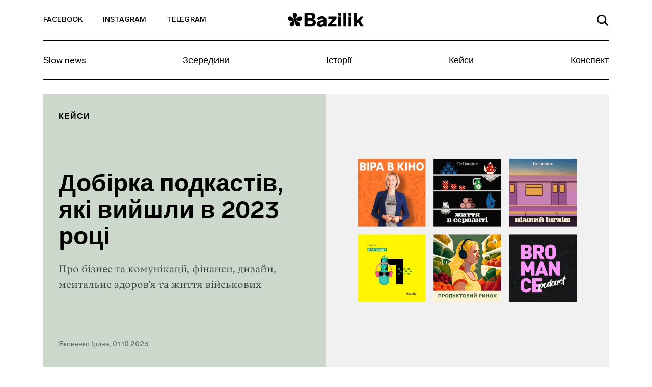

--- FILE ---
content_type: text/html; charset=UTF-8
request_url: https://bazilik.media/dobirka-podkastiv-iaki-vyjshly-v-2023-rotsi/
body_size: 45176
content:
<!doctype html><html lang="uk" prefix="og: http://ogp.me/ns# article: http://ogp.me/ns/article#" prefix="og: https://ogp.me/ns#"><head><script data-no-optimize="1">var litespeed_docref=sessionStorage.getItem("litespeed_docref");litespeed_docref&&(Object.defineProperty(document,"referrer",{get:function(){return litespeed_docref}}),sessionStorage.removeItem("litespeed_docref"));</script> <meta charset="UTF-8"><meta name="viewport" content="width=device-width, initial-scale=1"><link rel="profile" href="https://gmpg.org/xfn/11"><style>img:is([sizes="auto" i], [sizes^="auto," i]) { contain-intrinsic-size: 3000px 1500px }</style><title>Добірка подкастів, які вийшли в 2023 році - Bazilik Media</title><meta name="description" content="Про бізнес та комунікації, фінанси, дизайн, ментальне здоров&#039;я та життя військових"/><meta name="robots" content="follow, index, max-snippet:-1, max-video-preview:-1, max-image-preview:large"/><link rel="canonical" href="https://bazilik.media/dobirka-podkastiv-iaki-vyjshly-v-2023-rotsi/" /><meta property="og:locale" content="uk_UA" /><meta property="og:type" content="article" /><meta property="og:title" content="Добірка подкастів, які вийшли в 2023 році - Bazilik Media" /><meta property="og:description" content="Про бізнес та комунікації, фінанси, дизайн, ментальне здоров&#039;я та життя військових" /><meta property="og:url" content="https://bazilik.media/dobirka-podkastiv-iaki-vyjshly-v-2023-rotsi/" /><meta property="og:site_name" content="Bazilik Media" /><meta property="article:publisher" content="https://www.facebook.com/bazilikschool/" /><meta property="article:section" content="Кейси" /><meta property="og:updated_time" content="2023-10-03T14:43:17+03:00" /><meta property="og:image" content="https://bazilik.media/wp-content/uploads/2023/09/30/untitled-7.gif" /><meta property="og:image:secure_url" content="https://bazilik.media/wp-content/uploads/2023/09/30/untitled-7.gif" /><meta property="og:image:width" content="1920" /><meta property="og:image:height" content="1010" /><meta property="og:image:alt" content="Добірка подкастів, які вийшли в 2023 році" /><meta property="og:image:type" content="image/gif" /><meta property="article:published_time" content="2023-10-01T13:58:27+03:00" /><meta property="article:modified_time" content="2023-10-03T14:43:17+03:00" /><meta name="twitter:card" content="summary_large_image" /><meta name="twitter:title" content="Добірка подкастів, які вийшли в 2023 році - Bazilik Media" /><meta name="twitter:description" content="Про бізнес та комунікації, фінанси, дизайн, ментальне здоров&#039;я та життя військових" /><meta name="twitter:image" content="https://bazilik.media/wp-content/uploads/2023/09/30/untitled-7.gif" /><meta name="twitter:label1" content="Написано" /><meta name="twitter:data1" content="Яковенко Ірина" /><meta name="twitter:label2" content="Час для читання" /><meta name="twitter:data2" content="7 хвилин" /> <script type="application/ld+json" class="rank-math-schema">{"@context":"https://schema.org","@graph":[{"@type":["NewsMediaOrganization","Organization"],"@id":"https://bazilik.media/#organization","name":"Bazilik Media","url":"https://bazilik.media","sameAs":["https://www.facebook.com/bazilikschool/","https://www.instagram.com/bazilik_school/"]},{"@type":"WebSite","@id":"https://bazilik.media/#website","url":"https://bazilik.media","name":"Bazilik Media","alternateName":"\u0411\u0430\u0437\u0438\u043b\u0456\u043a \u043c\u0435\u0434\u0456\u0430","publisher":{"@id":"https://bazilik.media/#organization"},"inLanguage":"uk"},{"@type":"ImageObject","@id":"https://bazilik.media/wp-content/uploads/2023/09/30/untitled-7.gif","url":"https://bazilik.media/wp-content/uploads/2023/09/30/untitled-7.gif","width":"1920","height":"1010","inLanguage":"uk"},{"@type":"WebPage","@id":"https://bazilik.media/dobirka-podkastiv-iaki-vyjshly-v-2023-rotsi/#webpage","url":"https://bazilik.media/dobirka-podkastiv-iaki-vyjshly-v-2023-rotsi/","name":"\u0414\u043e\u0431\u0456\u0440\u043a\u0430 \u043f\u043e\u0434\u043a\u0430\u0441\u0442\u0456\u0432, \u044f\u043a\u0456 \u0432\u0438\u0439\u0448\u043b\u0438 \u0432 2023 \u0440\u043e\u0446\u0456 - Bazilik Media","datePublished":"2023-10-01T13:58:27+03:00","dateModified":"2023-10-03T14:43:17+03:00","isPartOf":{"@id":"https://bazilik.media/#website"},"primaryImageOfPage":{"@id":"https://bazilik.media/wp-content/uploads/2023/09/30/untitled-7.gif"},"inLanguage":"uk"},{"@type":"Person","@id":"https://bazilik.media/author/iryna-yakovenko/","name":"\u042f\u043a\u043e\u0432\u0435\u043d\u043a\u043e \u0406\u0440\u0438\u043d\u0430","url":"https://bazilik.media/author/iryna-yakovenko/","image":{"@type":"ImageObject","@id":"https://bazilik.media/wp-content/litespeed/avatar/64612f9868f606aa49c6059caa1b7ec8.jpg?ver=1769766905","url":"https://bazilik.media/wp-content/litespeed/avatar/64612f9868f606aa49c6059caa1b7ec8.jpg?ver=1769766905","caption":"\u042f\u043a\u043e\u0432\u0435\u043d\u043a\u043e \u0406\u0440\u0438\u043d\u0430","inLanguage":"uk"},"worksFor":{"@id":"https://bazilik.media/#organization"}},{"@type":"NewsArticle","headline":"\u0414\u043e\u0431\u0456\u0440\u043a\u0430 \u043f\u043e\u0434\u043a\u0430\u0441\u0442\u0456\u0432, \u044f\u043a\u0456 \u0432\u0438\u0439\u0448\u043b\u0438 \u0432 2023 \u0440\u043e\u0446\u0456 - Bazilik Media","datePublished":"2023-10-01T13:58:27+03:00","dateModified":"2023-10-03T14:43:17+03:00","author":{"@id":"https://bazilik.media/author/iryna-yakovenko/","name":"\u042f\u043a\u043e\u0432\u0435\u043d\u043a\u043e \u0406\u0440\u0438\u043d\u0430"},"publisher":{"@id":"https://bazilik.media/#organization"},"description":"\u041f\u0440\u043e \u0431\u0456\u0437\u043d\u0435\u0441 \u0442\u0430 \u043a\u043e\u043c\u0443\u043d\u0456\u043a\u0430\u0446\u0456\u0457, \u0444\u0456\u043d\u0430\u043d\u0441\u0438, \u0434\u0438\u0437\u0430\u0439\u043d, \u043c\u0435\u043d\u0442\u0430\u043b\u044c\u043d\u0435 \u0437\u0434\u043e\u0440\u043e\u0432&#039;\u044f \u0442\u0430 \u0436\u0438\u0442\u0442\u044f \u0432\u0456\u0439\u0441\u044c\u043a\u043e\u0432\u0438\u0445","name":"\u0414\u043e\u0431\u0456\u0440\u043a\u0430 \u043f\u043e\u0434\u043a\u0430\u0441\u0442\u0456\u0432, \u044f\u043a\u0456 \u0432\u0438\u0439\u0448\u043b\u0438 \u0432 2023 \u0440\u043e\u0446\u0456 - Bazilik Media","@id":"https://bazilik.media/dobirka-podkastiv-iaki-vyjshly-v-2023-rotsi/#richSnippet","isPartOf":{"@id":"https://bazilik.media/dobirka-podkastiv-iaki-vyjshly-v-2023-rotsi/#webpage"},"image":{"@id":"https://bazilik.media/wp-content/uploads/2023/09/30/untitled-7.gif"},"inLanguage":"uk","mainEntityOfPage":{"@id":"https://bazilik.media/dobirka-podkastiv-iaki-vyjshly-v-2023-rotsi/#webpage"}}]}</script> <link rel='dns-prefetch' href='//cdnjs.cloudflare.com' /><link rel='dns-prefetch' href='//stackpath.bootstrapcdn.com' /><link rel='dns-prefetch' href='//cdn.jsdelivr.net' /><link rel='dns-prefetch' href='//ceditor.setka.io' /><link rel="alternate" type="application/rss+xml" title="Bazilik Media &raquo; стрічка" href="https://bazilik.media/feed/" /><link rel="alternate" type="application/rss+xml" title="Bazilik Media &raquo; Канал коментарів" href="https://bazilik.media/comments/feed/" /><style id="litespeed-ccss">ul{box-sizing:border-box}:root{--wp--preset--font-size--normal:16px;--wp--preset--font-size--huge:42px}:root{--wp--preset--aspect-ratio--square:1;--wp--preset--aspect-ratio--4-3:4/3;--wp--preset--aspect-ratio--3-4:3/4;--wp--preset--aspect-ratio--3-2:3/2;--wp--preset--aspect-ratio--2-3:2/3;--wp--preset--aspect-ratio--16-9:16/9;--wp--preset--aspect-ratio--9-16:9/16;--wp--preset--color--black:#000;--wp--preset--color--cyan-bluish-gray:#abb8c3;--wp--preset--color--white:#fff;--wp--preset--color--pale-pink:#f78da7;--wp--preset--color--vivid-red:#cf2e2e;--wp--preset--color--luminous-vivid-orange:#ff6900;--wp--preset--color--luminous-vivid-amber:#fcb900;--wp--preset--color--light-green-cyan:#7bdcb5;--wp--preset--color--vivid-green-cyan:#00d084;--wp--preset--color--pale-cyan-blue:#8ed1fc;--wp--preset--color--vivid-cyan-blue:#0693e3;--wp--preset--color--vivid-purple:#9b51e0;--wp--preset--gradient--vivid-cyan-blue-to-vivid-purple:linear-gradient(135deg,rgba(6,147,227,1) 0%,#9b51e0 100%);--wp--preset--gradient--light-green-cyan-to-vivid-green-cyan:linear-gradient(135deg,#7adcb4 0%,#00d082 100%);--wp--preset--gradient--luminous-vivid-amber-to-luminous-vivid-orange:linear-gradient(135deg,rgba(252,185,0,1) 0%,rgba(255,105,0,1) 100%);--wp--preset--gradient--luminous-vivid-orange-to-vivid-red:linear-gradient(135deg,rgba(255,105,0,1) 0%,#cf2e2e 100%);--wp--preset--gradient--very-light-gray-to-cyan-bluish-gray:linear-gradient(135deg,#eee 0%,#a9b8c3 100%);--wp--preset--gradient--cool-to-warm-spectrum:linear-gradient(135deg,#4aeadc 0%,#9778d1 20%,#cf2aba 40%,#ee2c82 60%,#fb6962 80%,#fef84c 100%);--wp--preset--gradient--blush-light-purple:linear-gradient(135deg,#ffceec 0%,#9896f0 100%);--wp--preset--gradient--blush-bordeaux:linear-gradient(135deg,#fecda5 0%,#fe2d2d 50%,#6b003e 100%);--wp--preset--gradient--luminous-dusk:linear-gradient(135deg,#ffcb70 0%,#c751c0 50%,#4158d0 100%);--wp--preset--gradient--pale-ocean:linear-gradient(135deg,#fff5cb 0%,#b6e3d4 50%,#33a7b5 100%);--wp--preset--gradient--electric-grass:linear-gradient(135deg,#caf880 0%,#71ce7e 100%);--wp--preset--gradient--midnight:linear-gradient(135deg,#020381 0%,#2874fc 100%);--wp--preset--font-size--small:13px;--wp--preset--font-size--medium:20px;--wp--preset--font-size--large:36px;--wp--preset--font-size--x-large:42px;--wp--preset--spacing--20:.44rem;--wp--preset--spacing--30:.67rem;--wp--preset--spacing--40:1rem;--wp--preset--spacing--50:1.5rem;--wp--preset--spacing--60:2.25rem;--wp--preset--spacing--70:3.38rem;--wp--preset--spacing--80:5.06rem;--wp--preset--shadow--natural:6px 6px 9px rgba(0,0,0,.2);--wp--preset--shadow--deep:12px 12px 50px rgba(0,0,0,.4);--wp--preset--shadow--sharp:6px 6px 0px rgba(0,0,0,.2);--wp--preset--shadow--outlined:6px 6px 0px -3px rgba(255,255,255,1),6px 6px rgba(0,0,0,1);--wp--preset--shadow--crisp:6px 6px 0px rgba(0,0,0,1)}html{line-height:1.15;-webkit-text-size-adjust:100%}body{margin:0}h1{font-size:2em;margin:.67em 0}a{background-color:transparent}img{border-style:none}button,input{font-family:inherit;font-size:100%;line-height:1.15;margin:0}button,input{overflow:visible}button{text-transform:none}button,[type=button]{-webkit-appearance:button}button::-moz-focus-inner,[type=button]::-moz-focus-inner{border-style:none;padding:0}button:-moz-focusring,[type=button]:-moz-focusring{outline:1px dotted ButtonText}::-webkit-file-upload-button{-webkit-appearance:button;font:inherit}:root{--blue:#007bff;--indigo:#6610f2;--purple:#6f42c1;--pink:#e83e8c;--red:#dc3545;--orange:#fd7e14;--yellow:#ffc107;--green:#28a745;--teal:#20c997;--cyan:#17a2b8;--white:#fff;--gray:#6c757d;--gray-dark:#343a40;--primary:#007bff;--secondary:#6c757d;--success:#28a745;--info:#17a2b8;--warning:#ffc107;--danger:#dc3545;--light:#f8f9fa;--dark:#343a40;--breakpoint-xs:0;--breakpoint-sm:576px;--breakpoint-md:768px;--breakpoint-lg:992px;--breakpoint-xl:1200px;--font-family-sans-serif:-apple-system,BlinkMacSystemFont,"Segoe UI",Roboto,"Helvetica Neue",Arial,"Noto Sans",sans-serif,"Apple Color Emoji","Segoe UI Emoji","Segoe UI Symbol","Noto Color Emoji";--font-family-monospace:SFMono-Regular,Menlo,Monaco,Consolas,"Liberation Mono","Courier New",monospace}*,:before,:after{box-sizing:border-box}html{font-family:sans-serif;line-height:1.15;-webkit-text-size-adjust:100%}header,nav,section{display:block}body{margin:0;font-family:-apple-system,BlinkMacSystemFont,Segoe UI,Roboto,Helvetica Neue,Arial,Noto Sans,sans-serif,Apple Color Emoji,Segoe UI Emoji,Segoe UI Symbol,Noto Color Emoji;font-size:1rem;font-weight:400;line-height:1.5;color:#212529;text-align:left;background-color:#fff}h1{margin-top:0;margin-bottom:.5rem}ul{margin-top:0;margin-bottom:1rem}a{color:#007bff;text-decoration:none;background-color:transparent}img{vertical-align:middle;border-style:none}svg{overflow:hidden;vertical-align:middle}button{border-radius:0}input,button{margin:0;font-family:inherit;font-size:inherit;line-height:inherit}button,input{overflow:visible}button{text-transform:none}button,[type=button]{-webkit-appearance:button}button::-moz-focus-inner,[type=button]::-moz-focus-inner{padding:0;border-style:none}::-webkit-file-upload-button{font:inherit;-webkit-appearance:button}h1{margin-bottom:.5rem;font-weight:500;line-height:1.2}h1{font-size:2.5rem}.container{width:100%;padding-right:15px;padding-left:15px;margin-right:auto;margin-left:auto}.row{display:-ms-flexbox;display:flex;-ms-flex-wrap:wrap;flex-wrap:wrap;margin-right:-15px;margin-left:-15px}.no-gutters{margin-right:0;margin-left:0}.no-gutters>[class*=col-]{padding-right:0;padding-left:0}.col-3,.col-6,.col-12,.col-md-4,.col-md-6,.col-lg-4{position:relative;width:100%;padding-right:15px;padding-left:15px}.col-3{-ms-flex:0 0 25%;flex:0 0 25%;max-width:25%}.col-6{-ms-flex:0 0 50%;flex:0 0 50%;max-width:50%}.col-12{-ms-flex:0 0 100%;flex:0 0 100%;max-width:100%}.form-control{display:block;width:100%;height:calc(1.5em + .75rem + 2px);padding:.375rem .75rem;font-size:1rem;font-weight:400;line-height:1.5;color:#495057;background-color:#fff;background-clip:padding-box;border:1px solid #ced4da;border-radius:.25rem}.form-control::-ms-expand{background-color:transparent;border:0}.form-control:-ms-input-placeholder{color:#6c757d;opacity:1}.collapse:not(.show){display:none}.navbar{position:relative;display:-ms-flexbox;display:flex;-ms-flex-wrap:wrap;flex-wrap:wrap;-ms-flex-align:center;align-items:center;-ms-flex-pack:justify;justify-content:space-between;padding:.5rem 1rem}.navbar-collapse{-ms-flex-preferred-size:100%;flex-basis:100%;-ms-flex-positive:1;flex-grow:1;-ms-flex-align:center;align-items:center}.navbar-toggler{padding:.25rem .75rem;font-size:1.25rem;line-height:1;background-color:transparent;border:1px solid transparent;border-radius:.25rem}.navbar-toggler-icon{display:inline-block;width:1.5em;height:1.5em;vertical-align:middle;content:"";background:no-repeat center center;background-size:100% 100%}.d-flex{display:-ms-flexbox!important;display:flex!important}.justify-content-end{-ms-flex-pack:end!important;justify-content:flex-end!important}.justify-content-center{-ms-flex-pack:center!important;justify-content:center!important}.justify-content-between{-ms-flex-pack:justify!important;justify-content:space-between!important}.align-items-end{-ms-flex-align:end!important;align-items:flex-end!important}.align-items-center{-ms-flex-align:center!important;align-items:center!important}.align-content-center{-ms-flex-line-pack:center!important;align-content:center!important}.w-100{width:100%!important}.text-left{text-align:left!important}.text-right{text-align:right!important}body,button,input{color:#212121;font-family:Lab Grotesque,sans-serif;font-size:10px;line-height:1.5}h1{clear:both}html{box-sizing:border-box}*,:before,:after{box-sizing:inherit}body{position:relative;background:#fff}ul{margin:0 0 1.5em 3em}ul{list-style:disc}img{height:auto;max-width:100%}.bz-fallback{display:none;position:absolute;top:0;bottom:0;left:0;right:0;width:100%;height:100%;z-index:15;background:rgba(255,255,255,.7)}button{border:1px solid;border-color:#ccc #ccc #bbb;border-radius:3px;background:#e6e6e6;color:rgba(0,0,0,.8);font-size:.04688rem;line-height:1;padding:.6em 1em .4em}input[type=text]{color:#000;border:1px solid #000;border-radius:0;padding:3px}a{color:#000}a:visited{color:#212121}.bz-header .mi-hidden{display:none}.bz-topnav{min-height:81px;background-color:#fff;border-bottom:2px solid #000;position:relative}.bz-topnav__social-link{display:inline-block;vertical-align:middle;font-family:Lab Grotesque,sans-serif;font-size:14px;font-weight:500;color:#000;text-transform:uppercase;padding-top:25px;padding-bottom:25px}.bz-topnav__logo{display:inline-block;vertical-align:middle}.bz-topnav__search-link{display:inline-block}.bz-topnav__search-icon{max-width:22px}.bz-topnav__toggler{border:0;padding-right:0;margin-left:40px;vertical-align:middle;margin-top:-3px}.bz-topnav__toggler-icon{width:26px;height:18px;display:block}.bz-nav{padding-left:0;padding-right:0}.bz-nav__list{width:100%;margin:0!important;padding:0;list-style-type:none;overflow-y:hidden}.bz-nav__link{font-family:Lab Grotesque,sans-serif;font-size:18px;font-weight:400;color:#000;line-height:22px;display:block}.bz-nav__item{-ms-flex:0 0 auto;flex:0 0 auto;width:auto;max-width:100%}.bz-nav__item+.bz-nav__item .bz-nav__link{padding-left:10px;padding-right:10px}.bz-nav__item:last-of-type .bz-nav__link{padding-right:0}.bz-nav__item .bz-nav__link{padding-right:10px}.bz-nav__collapse{overflow:hidden}.bz-search{display:none;position:absolute;top:100%;width:100%;left:0;right:0;padding-top:45px;padding-bottom:68px;padding-left:15px;padding-right:15px;z-index:15;background-color:#fff}.bz-search-close{height:19px;width:19px;margin-right:17px;padding:0;background-color:transparent;border:0;margin-bottom:2px}.bz-search input.bz-search-input{max-width:656px;width:100%;font-family:Lab Grotesque,sans-serif;font-size:16px;font-weight:500;color:#000;line-height:19px;padding-bottom:5px;padding-left:15px;padding-right:15px;border-radius:0;border-left:0;border-top:0;border-right:0;border-bottom:2px solid #000}.bz-search input.bz-search-input::-webkit-input-placeholder{color:#000;font-size:16px;font-weight:500}.bz-search input.bz-search-input::-moz-placeholder{color:#000;font-size:16px;font-weight:500}.bz-search input.bz-search-input:-moz-placeholder{color:#000;font-size:16px;font-weight:500}.bz-search input.bz-search-input:-ms-input-placeholder{color:#000;font-size:16px;font-weight:500}.bz-subscribe__msg{display:none;background-color:#000;position:absolute;left:0;right:0;top:0;bottom:0}.bz-subscribe__msg-wrap{position:relative}.bz-subscribe__msg-wrap,.bz-subscribe__msg-row{height:100%}.bz-subscribe--hidden{display:none}.bz-subscribe__text{font-family:Lab Grotesque,sans-serif;font-size:22px;font-weight:500;color:#fff}.bz-subscribe__close{position:absolute;right:13px;top:14px;width:40px;height:40px;border-radius:50%;text-align:center;padding:9px;background-color:#fff;z-index:9}.bz-subscribe button.bz-subscribe__btn .bz-subscribe__btn-icon{display:none}.bz-article{padding-top:50px;background-color:#fff}.bz-post-header-5 .bz-header{background-size:cover;width:100%}.bz-post-header-5 .bz-post-header__inf-box{display:-ms-flexbox;display:flex;-ms-flex-direction:column;flex-direction:column;-ms-flex-pack:justify;justify-content:space-between;min-height:100%;background-color:#f1f1f1}.bz-post-header-5 .bz-post-header__wrap{min-height:585px;padding-bottom:30px}.bz-post-header-5 .bz-post-header__categories{display:-ms-flexbox;display:flex;-ms-flex-wrap:wrap;flex-wrap:wrap;margin-bottom:30px}.bz-post-header-5 .bz-post-header__category{text-transform:uppercase;display:block;letter-spacing:1px}.bz-post-header-5 .bz-post-header__title{margin-bottom:20px}.bz-post-header-5 .bz-post-header__desc{line-height:1.5;margin-bottom:30px}.bz-post-header-5 .bz-post-header__author{display:block;line-height:17px;font-family:Lab Grotesque,sans-serif;font-size:14px;font-weight:500;color:rgba(0,0,0,.5)}.bz-post-header-5 .bz-post-header__author:visited{color:rgba(0,0,0,.5)}.bz-post-header-5 .bz-topnav{background-color:transparent}.bz-post-header-5 .bz-topnav__social-link{font-family:Lab Grotesque,sans-serif;font-size:14px;font-weight:500;color:#000}.bz-post-header-5 .bz-nav:after{display:none}@media (min-width:320px){.bz-post-header-5 .bz-topnav{border-bottom:2px solid #000!important}.bz-post-header-5 .bz-topnav .bz-topnav__search-icon{fill:#000!important}.bz-post-header-5 .bz-nav__list{border-bottom:2px solid #000!important}.bz-post-header-5 .bz-nav__link{font-family:Lab Grotesque,sans-serif;font-size:18px;font-weight:400;color:#000;line-height:1.1}}@media (min-width:576px){.container{max-width:540px}}@media (min-width:768px){.container{max-width:720px}.col-md-4{-ms-flex:0 0 33.33333%;flex:0 0 33.33333%;max-width:33.33333%}.col-md-6{-ms-flex:0 0 50%;flex:0 0 50%;max-width:50%}.bz-post-header-5 .bz-header .bz-header__img{display:none}.bz-post-header-5 .bz-post-header__img{background-size:cover;background-position:center center;width:100%}.bz-post-header-5 .bz-post-header__wrap{padding-top:20px}.bz-post-header-5 .bz-post-header__category{font-family:Lab Grotesque,sans-serif;font-size:16px;font-weight:600;color:#000;line-height:19px}.bz-post-header-5 .bz-post-header__category:visited{color:#000}}@media (min-width:768px) and (max-width:991px){.bz-post-header-5 .bz-post-header__inf-box{padding:28px}.bz-post-header-5 .bz-post-header__category{margin-bottom:5px}.bz-post-header-5 .bz-post-header__title{font-family:Lab Grotesque,sans-serif;font-size:25px;font-weight:600;color:#000;line-height:1.1}.bz-post-header-5 .bz-post-header__desc{font-family:Vesterbro,sans-serif;font-size:18px;font-weight:300;color:rgba(0,0,0,.7)}}@media (min-width:991px){.bz-post-header-5 .bz-post-header__inf-box{padding:35px 30px}.bz-post-header-5 .bz-post-header__category{margin-bottom:5px}}@media (min-width:992px){.container{max-width:960px}.col-lg-4{-ms-flex:0 0 33.33333%;flex:0 0 33.33333%;max-width:33.33333%}.navbar-expand-lg{-ms-flex-flow:row nowrap;flex-flow:row nowrap;-ms-flex-pack:start;justify-content:flex-start}.navbar-expand-lg .navbar-collapse{display:-ms-flexbox!important;display:flex!important;-ms-flex-preferred-size:auto;flex-basis:auto}.text-lg-center{text-align:center!important}.bz-post-header-5 .bz-post-header__title{font-family:Lab Grotesque,sans-serif;font-size:48px;font-weight:600;color:#000;line-height:1.1}.bz-post-header-5 .bz-post-header__desc{font-family:Vesterbro,sans-serif;font-size:20px;font-weight:300;color:rgba(0,0,0,.7)}.bz-topnav__toggler{display:none}.bz-topnav__social-link{padding-right:40px}.bz-topnav__logo{padding-top:7px;font-family:Lab Grotesque,sans-serif;font-size:38px;font-weight:800;color:#000}.bz-topnav__search-link{padding:24px 0}.bz-nav__link{padding-top:21px;padding-bottom:26px}}@media (min-width:1200px){.container{max-width:1140px}}@media (max-width:991px){body.bz-line-mobile .bz-nav__list{border-bottom:2px solid #000}.bz-topnav__social-link{padding-right:15px}.bz-topnav__logo{padding:15px 0;font-family:Lab Grotesque,sans-serif;font-size:24px;font-weight:800;color:#000}.bz-topnav__search-link{padding:26px 0}.bz-nav__list{overflow-x:scroll}.bz-nav__link{padding-top:13px;padding-bottom:18px}}@media (max-width:767px){.bz-post-header-5 .bz-header{background-image:none!important;background-color:#f1f1f1}.bz-post-header-5 .bz-header .bz-header__img{display:block;margin:20px auto 25px;background-size:cover;background-position:center center;height:264px}.bz-post-header-5 .bz-post-header__img{display:none}.bz-post-header-5 .bz-post-header__inf-box{background-color:transparent}.bz-post-header-5 .bz-post-header__category{margin-top:5px;margin-bottom:5px;font-family:Lab Grotesque,sans-serif;font-size:10px;font-weight:600;color:#000;line-height:12px}.bz-post-header-5 .bz-post-header__category:visited{color:#000}.bz-post-header-5 .bz-post-header__title{font-family:Lab Grotesque,sans-serif;font-size:32px;font-weight:600;color:#000;line-height:38px}.bz-post-header-5 .bz-post-header__desc{font-family:Vesterbro,sans-serif;font-size:20px;font-weight:300;color:rgba(0,0,0,.7)}.bz-post-header-5 .bz-post-header__author{margin-bottom:20px}.bz-post-header-5 .bz-post-header__categories{margin-top:14px}.bz-nav__item:last-of-type .bz-nav__link{padding-right:30px}.bz-hidden-sm{display:none}.bz-nav{overflow:hidden;position:relative}.bz-nav:after{content:"";width:54px;height:100%;display:block;position:absolute;top:0;right:0;background:linear-gradient(270deg,#fff 2.27%,rgba(255,255,255,.5) 52.58%,rgba(255,255,255,0) 87.04%)}.bz-hidden-sm{display:none}}</style><link rel="preload" data-asynced="1" data-optimized="2" as="style" onload="this.onload=null;this.rel='stylesheet'" href="https://bazilik.media/wp-content/litespeed/ucss/f894ee9d78272a1377defd8a0baec4ff.css?ver=168c3" /><script data-optimized="1" type="litespeed/javascript" data-src="https://bazilik.media/wp-content/plugins/litespeed-cache/assets/js/css_async.min.js"></script> <style id='safe-svg-svg-icon-style-inline-css' type='text/css'>.safe-svg-cover{text-align:center}.safe-svg-cover .safe-svg-inside{display:inline-block;max-width:100%}.safe-svg-cover svg{height:100%;max-height:100%;max-width:100%;width:100%}</style><style id='classic-theme-styles-inline-css' type='text/css'>/*! This file is auto-generated */
.wp-block-button__link{color:#fff;background-color:#32373c;border-radius:9999px;box-shadow:none;text-decoration:none;padding:calc(.667em + 2px) calc(1.333em + 2px);font-size:1.125em}.wp-block-file__button{background:#32373c;color:#fff;text-decoration:none}</style><style id='global-styles-inline-css' type='text/css'>:root{--wp--preset--aspect-ratio--square: 1;--wp--preset--aspect-ratio--4-3: 4/3;--wp--preset--aspect-ratio--3-4: 3/4;--wp--preset--aspect-ratio--3-2: 3/2;--wp--preset--aspect-ratio--2-3: 2/3;--wp--preset--aspect-ratio--16-9: 16/9;--wp--preset--aspect-ratio--9-16: 9/16;--wp--preset--color--black: #000000;--wp--preset--color--cyan-bluish-gray: #abb8c3;--wp--preset--color--white: #ffffff;--wp--preset--color--pale-pink: #f78da7;--wp--preset--color--vivid-red: #cf2e2e;--wp--preset--color--luminous-vivid-orange: #ff6900;--wp--preset--color--luminous-vivid-amber: #fcb900;--wp--preset--color--light-green-cyan: #7bdcb5;--wp--preset--color--vivid-green-cyan: #00d084;--wp--preset--color--pale-cyan-blue: #8ed1fc;--wp--preset--color--vivid-cyan-blue: #0693e3;--wp--preset--color--vivid-purple: #9b51e0;--wp--preset--gradient--vivid-cyan-blue-to-vivid-purple: linear-gradient(135deg,rgba(6,147,227,1) 0%,rgb(155,81,224) 100%);--wp--preset--gradient--light-green-cyan-to-vivid-green-cyan: linear-gradient(135deg,rgb(122,220,180) 0%,rgb(0,208,130) 100%);--wp--preset--gradient--luminous-vivid-amber-to-luminous-vivid-orange: linear-gradient(135deg,rgba(252,185,0,1) 0%,rgba(255,105,0,1) 100%);--wp--preset--gradient--luminous-vivid-orange-to-vivid-red: linear-gradient(135deg,rgba(255,105,0,1) 0%,rgb(207,46,46) 100%);--wp--preset--gradient--very-light-gray-to-cyan-bluish-gray: linear-gradient(135deg,rgb(238,238,238) 0%,rgb(169,184,195) 100%);--wp--preset--gradient--cool-to-warm-spectrum: linear-gradient(135deg,rgb(74,234,220) 0%,rgb(151,120,209) 20%,rgb(207,42,186) 40%,rgb(238,44,130) 60%,rgb(251,105,98) 80%,rgb(254,248,76) 100%);--wp--preset--gradient--blush-light-purple: linear-gradient(135deg,rgb(255,206,236) 0%,rgb(152,150,240) 100%);--wp--preset--gradient--blush-bordeaux: linear-gradient(135deg,rgb(254,205,165) 0%,rgb(254,45,45) 50%,rgb(107,0,62) 100%);--wp--preset--gradient--luminous-dusk: linear-gradient(135deg,rgb(255,203,112) 0%,rgb(199,81,192) 50%,rgb(65,88,208) 100%);--wp--preset--gradient--pale-ocean: linear-gradient(135deg,rgb(255,245,203) 0%,rgb(182,227,212) 50%,rgb(51,167,181) 100%);--wp--preset--gradient--electric-grass: linear-gradient(135deg,rgb(202,248,128) 0%,rgb(113,206,126) 100%);--wp--preset--gradient--midnight: linear-gradient(135deg,rgb(2,3,129) 0%,rgb(40,116,252) 100%);--wp--preset--font-size--small: 13px;--wp--preset--font-size--medium: 20px;--wp--preset--font-size--large: 36px;--wp--preset--font-size--x-large: 42px;--wp--preset--spacing--20: 0.44rem;--wp--preset--spacing--30: 0.67rem;--wp--preset--spacing--40: 1rem;--wp--preset--spacing--50: 1.5rem;--wp--preset--spacing--60: 2.25rem;--wp--preset--spacing--70: 3.38rem;--wp--preset--spacing--80: 5.06rem;--wp--preset--shadow--natural: 6px 6px 9px rgba(0, 0, 0, 0.2);--wp--preset--shadow--deep: 12px 12px 50px rgba(0, 0, 0, 0.4);--wp--preset--shadow--sharp: 6px 6px 0px rgba(0, 0, 0, 0.2);--wp--preset--shadow--outlined: 6px 6px 0px -3px rgba(255, 255, 255, 1), 6px 6px rgba(0, 0, 0, 1);--wp--preset--shadow--crisp: 6px 6px 0px rgba(0, 0, 0, 1);}:where(.is-layout-flex){gap: 0.5em;}:where(.is-layout-grid){gap: 0.5em;}body .is-layout-flex{display: flex;}.is-layout-flex{flex-wrap: wrap;align-items: center;}.is-layout-flex > :is(*, div){margin: 0;}body .is-layout-grid{display: grid;}.is-layout-grid > :is(*, div){margin: 0;}:where(.wp-block-columns.is-layout-flex){gap: 2em;}:where(.wp-block-columns.is-layout-grid){gap: 2em;}:where(.wp-block-post-template.is-layout-flex){gap: 1.25em;}:where(.wp-block-post-template.is-layout-grid){gap: 1.25em;}.has-black-color{color: var(--wp--preset--color--black) !important;}.has-cyan-bluish-gray-color{color: var(--wp--preset--color--cyan-bluish-gray) !important;}.has-white-color{color: var(--wp--preset--color--white) !important;}.has-pale-pink-color{color: var(--wp--preset--color--pale-pink) !important;}.has-vivid-red-color{color: var(--wp--preset--color--vivid-red) !important;}.has-luminous-vivid-orange-color{color: var(--wp--preset--color--luminous-vivid-orange) !important;}.has-luminous-vivid-amber-color{color: var(--wp--preset--color--luminous-vivid-amber) !important;}.has-light-green-cyan-color{color: var(--wp--preset--color--light-green-cyan) !important;}.has-vivid-green-cyan-color{color: var(--wp--preset--color--vivid-green-cyan) !important;}.has-pale-cyan-blue-color{color: var(--wp--preset--color--pale-cyan-blue) !important;}.has-vivid-cyan-blue-color{color: var(--wp--preset--color--vivid-cyan-blue) !important;}.has-vivid-purple-color{color: var(--wp--preset--color--vivid-purple) !important;}.has-black-background-color{background-color: var(--wp--preset--color--black) !important;}.has-cyan-bluish-gray-background-color{background-color: var(--wp--preset--color--cyan-bluish-gray) !important;}.has-white-background-color{background-color: var(--wp--preset--color--white) !important;}.has-pale-pink-background-color{background-color: var(--wp--preset--color--pale-pink) !important;}.has-vivid-red-background-color{background-color: var(--wp--preset--color--vivid-red) !important;}.has-luminous-vivid-orange-background-color{background-color: var(--wp--preset--color--luminous-vivid-orange) !important;}.has-luminous-vivid-amber-background-color{background-color: var(--wp--preset--color--luminous-vivid-amber) !important;}.has-light-green-cyan-background-color{background-color: var(--wp--preset--color--light-green-cyan) !important;}.has-vivid-green-cyan-background-color{background-color: var(--wp--preset--color--vivid-green-cyan) !important;}.has-pale-cyan-blue-background-color{background-color: var(--wp--preset--color--pale-cyan-blue) !important;}.has-vivid-cyan-blue-background-color{background-color: var(--wp--preset--color--vivid-cyan-blue) !important;}.has-vivid-purple-background-color{background-color: var(--wp--preset--color--vivid-purple) !important;}.has-black-border-color{border-color: var(--wp--preset--color--black) !important;}.has-cyan-bluish-gray-border-color{border-color: var(--wp--preset--color--cyan-bluish-gray) !important;}.has-white-border-color{border-color: var(--wp--preset--color--white) !important;}.has-pale-pink-border-color{border-color: var(--wp--preset--color--pale-pink) !important;}.has-vivid-red-border-color{border-color: var(--wp--preset--color--vivid-red) !important;}.has-luminous-vivid-orange-border-color{border-color: var(--wp--preset--color--luminous-vivid-orange) !important;}.has-luminous-vivid-amber-border-color{border-color: var(--wp--preset--color--luminous-vivid-amber) !important;}.has-light-green-cyan-border-color{border-color: var(--wp--preset--color--light-green-cyan) !important;}.has-vivid-green-cyan-border-color{border-color: var(--wp--preset--color--vivid-green-cyan) !important;}.has-pale-cyan-blue-border-color{border-color: var(--wp--preset--color--pale-cyan-blue) !important;}.has-vivid-cyan-blue-border-color{border-color: var(--wp--preset--color--vivid-cyan-blue) !important;}.has-vivid-purple-border-color{border-color: var(--wp--preset--color--vivid-purple) !important;}.has-vivid-cyan-blue-to-vivid-purple-gradient-background{background: var(--wp--preset--gradient--vivid-cyan-blue-to-vivid-purple) !important;}.has-light-green-cyan-to-vivid-green-cyan-gradient-background{background: var(--wp--preset--gradient--light-green-cyan-to-vivid-green-cyan) !important;}.has-luminous-vivid-amber-to-luminous-vivid-orange-gradient-background{background: var(--wp--preset--gradient--luminous-vivid-amber-to-luminous-vivid-orange) !important;}.has-luminous-vivid-orange-to-vivid-red-gradient-background{background: var(--wp--preset--gradient--luminous-vivid-orange-to-vivid-red) !important;}.has-very-light-gray-to-cyan-bluish-gray-gradient-background{background: var(--wp--preset--gradient--very-light-gray-to-cyan-bluish-gray) !important;}.has-cool-to-warm-spectrum-gradient-background{background: var(--wp--preset--gradient--cool-to-warm-spectrum) !important;}.has-blush-light-purple-gradient-background{background: var(--wp--preset--gradient--blush-light-purple) !important;}.has-blush-bordeaux-gradient-background{background: var(--wp--preset--gradient--blush-bordeaux) !important;}.has-luminous-dusk-gradient-background{background: var(--wp--preset--gradient--luminous-dusk) !important;}.has-pale-ocean-gradient-background{background: var(--wp--preset--gradient--pale-ocean) !important;}.has-electric-grass-gradient-background{background: var(--wp--preset--gradient--electric-grass) !important;}.has-midnight-gradient-background{background: var(--wp--preset--gradient--midnight) !important;}.has-small-font-size{font-size: var(--wp--preset--font-size--small) !important;}.has-medium-font-size{font-size: var(--wp--preset--font-size--medium) !important;}.has-large-font-size{font-size: var(--wp--preset--font-size--large) !important;}.has-x-large-font-size{font-size: var(--wp--preset--font-size--x-large) !important;}
:where(.wp-block-post-template.is-layout-flex){gap: 1.25em;}:where(.wp-block-post-template.is-layout-grid){gap: 1.25em;}
:where(.wp-block-columns.is-layout-flex){gap: 2em;}:where(.wp-block-columns.is-layout-grid){gap: 2em;}
:root :where(.wp-block-pullquote){font-size: 1.5em;line-height: 1.6;}</style><link data-asynced="1" as="style" onload="this.onload=null;this.rel='stylesheet'"  rel='preload' id='fontawesome-css' href='//cdnjs.cloudflare.com/ajax/libs/font-awesome/5.10.2/css/fontawesome.min.css?ver=6.7.4' type='text/css' media='all' /><link data-asynced="1" as="style" onload="this.onload=null;this.rel='stylesheet'"  rel='preload' id='all-min-css' href='//cdnjs.cloudflare.com/ajax/libs/font-awesome/5.10.2/css/all.min.css?ver=6.7.4' type='text/css' media='all' /><link data-asynced="1" as="style" onload="this.onload=null;this.rel='stylesheet'"  rel='preload' id='slickcss-css' href='//cdn.jsdelivr.net/npm/slick-carousel@1.8.1/slick/slick.css?ver=6.7.4' type='text/css' media='all' /> <script type="litespeed/javascript" data-src="https://bazilik.media/wp-includes/js/jquery/jquery.min.js" id="jquery-core-js"></script> <script id="bazilik-null-js-after" type="litespeed/javascript">var wpajax={"url":"https://bazilik.media/wp-admin/admin-ajax.php","nonce":"ce35b96e6d"};var theme_url="https://bazilik.media/wp-content/themes/bazilik"</script> <link rel="https://api.w.org/" href="https://bazilik.media/wp-json/" /><link rel="alternate" title="JSON" type="application/json" href="https://bazilik.media/wp-json/wp/v2/posts/96143" /><link rel="EditURI" type="application/rsd+xml" title="RSD" href="https://bazilik.media/xmlrpc.php?rsd" /><meta name="generator" content="WordPress 6.7.4" /><link rel='shortlink' href='https://bazilik.media/?p=96143' /><link rel="alternate" title="oEmbed (JSON)" type="application/json+oembed" href="https://bazilik.media/wp-json/oembed/1.0/embed?url=https%3A%2F%2Fbazilik.media%2Fdobirka-podkastiv-iaki-vyjshly-v-2023-rotsi%2F" /><link rel="alternate" title="oEmbed (XML)" type="text/xml+oembed" href="https://bazilik.media/wp-json/oembed/1.0/embed?url=https%3A%2F%2Fbazilik.media%2Fdobirka-podkastiv-iaki-vyjshly-v-2023-rotsi%2F&#038;format=xml" /><meta property="og:title" name="og:title" content="Добірка подкастів, які вийшли в 2023 році" /><meta property="og:type" name="og:type" content="article" /><meta property="og:image" name="og:image" content="https://bazilik.media/wp-content/uploads/2023/09/30/untitled-7-1024x539.gif" /><meta property="og:image" name="og:image" content="https://bazilik.media/wp-content/uploads/2023/09/30/photo_2023-09-30_17-54-18-1024x1024.jpg" /><meta property="og:image" name="og:image" content="https://bazilik.media/wp-content/uploads/2023/09/30/35943513-1672066452800-758396ed2f925-1024x1024.jpg" /><meta property="og:image" name="og:image" content="https://bazilik.media/wp-content/uploads/2023/09/30/photo_2023-09-30_18-18-50-3.jpg" /><meta property="og:url" name="og:url" content="https://bazilik.media/dobirka-podkastiv-iaki-vyjshly-v-2023-rotsi/" /><meta property="og:description" name="og:description" content="Про бізнес та комунікації, фінанси, дизайн, ментальне здоров&#039;я та життя військових" /><meta property="og:locale" name="og:locale" content="uk" /><meta property="og:site_name" name="og:site_name" content="Bazilik Media" /><meta property="twitter:card" name="twitter:card" content="summary_large_image" /><meta property="article:section" name="article:section" content="Кейси" /><meta property="article:published_time" name="article:published_time" content="2023-10-01T13:58:27+03:00" /><meta property="article:modified_time" name="article:modified_time" content="2023-10-03T14:43:17+03:00" /><meta property="article:author" name="article:author" content="https://bazilik.media/author/iryna-yakovenko/" /><meta name="generator" content="Elementor 3.33.4; features: e_font_icon_svg, additional_custom_breakpoints; settings: css_print_method-external, google_font-enabled, font_display-swap"> <script type="litespeed/javascript">!function(f,b,e,v,n,t,s){if(f.fbq)return;n=f.fbq=function(){n.callMethod?n.callMethod.apply(n,arguments):n.queue.push(arguments)};if(!f._fbq)f._fbq=n;n.push=n;n.loaded=!0;n.version='2.0';n.queue=[];t=b.createElement(e);t.async=!0;t.src=v;s=b.getElementsByTagName(e)[0];s.parentNode.insertBefore(t,s)}(window,document,'script','https://connect.facebook.net/en_US/fbevents.js?v=next')</script>  <script type="litespeed/javascript">var url=window.location.origin+'?ob=open-bridge';fbq('set','openbridge','540979900301228',url)</script> <script type="litespeed/javascript">fbq('init','540979900301228',{},{"agent":"wordpress-6.7.4-4.0.1"})</script><script type="litespeed/javascript">fbq('track','PageView',[])</script> 
<noscript>
<img height="1" width="1" style="display:none" alt="fbpx"
src="https://www.facebook.com/tr?id=540979900301228&ev=PageView&noscript=1" />
</noscript>
<style type="text/css">.recentcomments a{display:inline !important;padding:0 !important;margin:0 !important;}</style><style>.e-con.e-parent:nth-of-type(n+4):not(.e-lazyloaded):not(.e-no-lazyload),
				.e-con.e-parent:nth-of-type(n+4):not(.e-lazyloaded):not(.e-no-lazyload) * {
					background-image: none !important;
				}
				@media screen and (max-height: 1024px) {
					.e-con.e-parent:nth-of-type(n+3):not(.e-lazyloaded):not(.e-no-lazyload),
					.e-con.e-parent:nth-of-type(n+3):not(.e-lazyloaded):not(.e-no-lazyload) * {
						background-image: none !important;
					}
				}
				@media screen and (max-height: 640px) {
					.e-con.e-parent:nth-of-type(n+2):not(.e-lazyloaded):not(.e-no-lazyload),
					.e-con.e-parent:nth-of-type(n+2):not(.e-lazyloaded):not(.e-no-lazyload) * {
						background-image: none !important;
					}
				}</style><link rel="icon" href="https://bazilik.media/wp-content/uploads/2019/10/11/cropped-favicon-32x32.png" sizes="32x32" /><link rel="icon" href="https://bazilik.media/wp-content/uploads/2019/10/11/cropped-favicon-192x192.png" sizes="192x192" /><link rel="apple-touch-icon" href="https://bazilik.media/wp-content/uploads/2019/10/11/cropped-favicon-180x180.png" /><meta name="msapplication-TileImage" content="https://bazilik.media/wp-content/uploads/2019/10/11/cropped-favicon-270x270.png" /> <script type="litespeed/javascript">(function(w,d,s,l,i){w[l]=w[l]||[];w[l].push({'gtm.start':new Date().getTime(),event:'gtm.js'});var f=d.getElementsByTagName(s)[0],j=d.createElement(s),dl=l!='dataLayer'?'&l='+l:'';j.async=!0;j.src='https://www.googletagmanager.com/gtm.js?id='+i+dl;f.parentNode.insertBefore(j,f)})(window,document,'script','dataLayer','GTM-TH5QXBZ')</script> </head><body class="post-template-default single single-post postid-96143 single-format-standard wp-custom-logo bz-line-mobile bz-post-header-4 elementor-default elementor-kit-125557"><noscript><iframe data-lazyloaded="1" src="about:blank" data-litespeed-src="https://www.googletagmanager.com/ns.html?id=GTM-TH5QXBZ"
height="0" width="0" style="display:none;visibility:hidden"></iframe></noscript><div class="bz-fallback"></div><header class="bz-header"><div class="container"><nav class="bz-topnav row no-gutters align-content-center justify-content-between"><div class="bz-topnav__social col-3 col-md-4 col-lg-4 text-left bz-hidden-sm">
<a target="_blank" rel="nofollow" href="https://www.facebook.com/bazilik.media/?modal=admin_todo_tour" class="menu-item menu-item-type-custom menu-item-object-custom bz-topnav__social-link">Facebook</a><a target="_blank" rel="nofollow" href="https://www.instagram.com/bazilik.media/" class="menu-item menu-item-type-custom menu-item-object-custom bz-topnav__social-link">Instagram</a><a href="https://t.me/+FSVj7cszCfE0ZjEy" class="menu-item menu-item-type-custom menu-item-object-custom bz-topnav__social-link">Telegram</a><a target="_blank" href="http://bazilik-school.com.ua/" class="mi-hidden menu-item menu-item-type-custom menu-item-object-custom bz-topnav__social-link">Школа комунiкацiй</a></div><div class="col-6 col-md-4 col-lg-4 text-lg-center text-left">
<a href="https://bazilik.media" class="bz-topnav__logo">
<svg width="150" height="28" fill="none" xmlns="http://www.w3.org/2000/svg"><path class="bz-topnav__logo-icon" d="M25.486 7.693c-1.7-.715-3.489-.268-4.92.716-.537.447-1.431 1.163-2.505 2.237a98.97 98.97 0 01-2.505 2.236c-.09.09-.179.09-.268.179 0-.09.09-.179.09-.268.268-.716.715-1.7 1.341-3.042.716-1.342 1.074-2.415 1.342-3.131.537-1.61.447-3.578-.895-4.92-1.789-1.879-4.74-1.7-6.35 0-1.253 1.342-1.343 3.22-.895 4.92.178.716.626 1.7 1.341 3.131.627 1.342 1.074 2.326 1.342 3.042 0 .089.09.178.09.268-.09-.09-.18-.09-.18-.179-.625-.447-1.43-1.252-2.415-2.236-1.073-1.074-1.968-1.79-2.594-2.237-1.431-.984-3.22-1.52-5.01-.716C.17 8.767-.634 11.72.529 13.777c.894 1.61 2.683 2.325 4.383 2.325.716 0 1.79-.089 3.31-.268 1.431-.179 2.505-.268 3.31-.358h.268l-.179.18c-.626.446-1.61.983-2.862 1.61-1.342.715-2.326 1.341-2.863 1.789-1.342 1.073-2.415 2.594-2.236 4.472.357 2.595 2.862 4.205 5.188 3.758 1.79-.358 3.042-1.88 3.578-3.49.269-.626.448-1.788.716-3.31.268-1.43.447-2.504.716-3.22 0-.09.09-.179.09-.268 0 .09.089.179.089.268.178.716.447 1.79.626 3.22.268 1.522.536 2.595.805 3.31.537 1.61 1.7 3.132 3.578 3.49 2.594.536 4.83-1.432 5.1-3.758.178-1.789-.806-3.399-2.148-4.473-.537-.447-1.52-.983-2.862-1.7-1.253-.715-2.237-1.252-2.863-1.699-.09-.09-.179-.09-.268-.179h.268c.716 0 1.879.18 3.31.358 1.52.179 2.684.268 3.4.268 1.699 0 3.488-.626 4.472-2.325 1.342-2.326.179-5.1-1.968-6.084zm21.201 19.591H32.643V.268h13.24c2.414 0 4.383.626 5.903 1.879 1.521 1.252 2.326 2.952 2.326 5.099 0 2.952-1.52 4.92-4.115 5.814 3.22.984 5.1 3.221 5.1 6.53 0 4.832-3.31 7.694-8.41 7.694zm-7.961-16.37h5.546c2.505 0 3.847-1.163 3.847-3.042 0-1.879-1.253-2.863-3.758-2.863h-5.635v5.905zm5.635 4.74h-5.635v6.978h5.635c3.042 0 4.563-1.252 4.563-3.488 0-2.147-1.521-3.49-4.563-3.49zm31.31 11.63h-5.099v-1.968C69.32 27.106 67.172 28 64.31 28c-4.115 0-7.067-1.968-7.067-5.725 0-4.115 3.042-6.083 8.499-6.978l4.562-.716v-.268c0-1.789-1.252-2.773-3.31-2.773-.805 0-1.61.179-2.237.447-1.341.537-2.057 1.163-3.757 2.773l-3.578-3.31c2.684-3.041 5.725-4.562 9.572-4.562 5.725 0 8.767 2.773 8.767 7.246v13.15h-.09zm-5.367-8.856l-3.31.626c-2.952.537-4.294 1.342-4.294 2.684 0 1.073.984 1.79 2.773 1.79 2.594 0 4.83-1.253 4.83-4.295v-.805zm25.227-6.62L85.96 22.633h9.483v4.651h-16.55V22.99l9.572-10.824H79.43V7.604h16.013v4.204h.09zm9.214 15.476h-5.726V7.514h5.726v19.77zm10.108 0h-5.725V.268h5.725v27.016zm10.02 0h-5.726V7.514h5.726v19.77zM101.882 6.262a3.131 3.131 0 100-6.262 3.131 3.131 0 000 6.262zm20.217 0a3.131 3.131 0 100-6.262 3.131 3.131 0 000 6.262zm20.665 21.022h6.352l-6.889-11.36c2.505-2.416 4.473-5.19 6.084-8.41h-5.457a22.755 22.755 0 01-7.783 7.962V.268h-5.725v27.016h5.725v-6.352c.895-.357 1.879-.983 3.041-1.699l4.652 8.051z" fill="#010101"/></svg>
</a></div><div class="bz-topnav__search col-6 col-md-4 col-lg-4 text-right d-flex justify-content-end align-items-center">
<a href="javascript:void(0)" class="bz-topnav__search-link">
<svg width="24" height="24" fill="none" xmlns="http://www.w3.org/2000/svg"><path class="bz-topnav__search-icon" d="M10.08 19.232a9.088 9.088 0 005.504-1.824l5.664 5.664 1.824-1.824-5.696-5.664a9.152 9.152 0 10-7.296 3.648zM5.408 5.408a6.592 6.592 0 119.312 9.333 6.592 6.592 0 01-9.312-9.333z" fill="#000"/></svg>
</a>
<button class="navbar-toggler bz-topnav__toggler" type="button"
data-toggle="collapse" data-target="#navbar1"
aria-controls="navbar1" aria-expanded="false"
aria-label="Menu">
<span class="navbar-toggler-icon bz-topnav__toggler-icon">
<svg width="26" height="18" fill="none" xmlns="http://www.w3.org/2000/svg"><path class="bz-topnav__icon" d="M26 1H0m26 8H0m26 8H0" stroke="#000" stroke-width="2"/></svg>
</span>
</button></div><div class="bz-search"><form class="search-form"  role="search" method="get" id="searchform" action="https://bazilik.media/" ><div class="d-flex justify-content-center align-items-end">
<span id="searchsubmit" class="bz-search-close"><img data-lazyloaded="1" src="[data-uri]" data-src="/wp-content/themes/bazilik/images/dist/icons/ic-close.svg" alt=""> </span>
<input type="text" class="form-control bz-search-input" placeholder="Пошук" value="" name="s" id="s"></div></form></div></nav><nav class="bz-nav navbar navbar-expand-lg"><div id="navbar1" class="collapse navbar-collapse bz-nav__collapse"><ul id="primary-menu" class="bz-nav__list d-flex w-100 justify-content-between"><li id="menu-item-1036" class="menu-item menu-item-type-taxonomy menu-item-object-category bz-nav__item menu-item-1036"><a href="https://bazilik.media/slow-news/" class="menu-item menu-item-type-taxonomy menu-item-object-category bz-nav__link">Slow news</a></li><li id="menu-item-1037" class="menu-item menu-item-type-taxonomy menu-item-object-category bz-nav__item menu-item-1037"><a href="https://bazilik.media/zseredyny/" class="menu-item menu-item-type-taxonomy menu-item-object-category bz-nav__link">Зсередини</a></li><li id="menu-item-1038" class="menu-item menu-item-type-taxonomy menu-item-object-category bz-nav__item menu-item-1038"><a href="https://bazilik.media/istorii/" class="menu-item menu-item-type-taxonomy menu-item-object-category bz-nav__link">Історії</a></li><li id="menu-item-1039" class="menu-item menu-item-type-taxonomy menu-item-object-category current-post-ancestor current-menu-parent current-post-parent bz-nav__item menu-item-1039"><a href="https://bazilik.media/keisy/" class="menu-item menu-item-type-taxonomy menu-item-object-category current-post-ancestor current-menu-parent current-post-parent bz-nav__link">Кейси</a></li><li id="menu-item-1040" class="menu-item menu-item-type-taxonomy menu-item-object-category bz-nav__item menu-item-1040"><a href="https://bazilik.media/konspect/" class="menu-item menu-item-type-taxonomy menu-item-object-category bz-nav__link">Конспект</a></li></ul></div></nav><div class="row no-gutters bz-post-header__wrap"><div class="col-md-6 col-12"><div class="bz-post-header__inf-box"><div class="bz-post-header__categories">
<a class="bz-post-header__category" href="https://bazilik.media/keisy/">Кейси</a></div><div class="bz-post-header__title-box"><h1 class="bz-post-header__title">
Добірка подкастів, які вийшли в 2023 році</h1><div class="bz-header__img" style="background-image: url('https://bazilik.media/wp-content/uploads/2023/09/30/untitled-7.gif.webp')"></div><div class="bz-post-header__desc">
Про бізнес та комунікації, фінанси, дизайн, ментальне здоров&#8217;я та життя військових</div></div>
<a href="https://bazilik.media/author/iryna-yakovenko/" class="bz-post-header__author">
Яковенко Ірина, 01.10.2023					</a></div></div><div class="col-md-6 bz-post-header__img" style="background-image: url('https://bazilik.media/wp-content/uploads/2023/09/30/untitled-7.gif.webp')"></div></div></div></header><div class="bz-main-container"><section class="bz-article"><article id="post-96143" class="post-96143 post type-post status-publish format-standard has-post-thumbnail hentry category-keisy"><div class="entry-content"><div class="alignfull"><div data-ui-id="post" data-reset-type="class" data-editor-version="2.16.2-rc3" class="stk-post stk-layout_12col_25708 stk-theme_29764 wp-exclude-emoji" data-stk="{&quot;images&quot;:[{&quot;id&quot;:96261,&quot;alt&quot;:&quot;&quot;,&quot;caption&quot;:&quot;&quot;},{&quot;id&quot;:96210,&quot;alt&quot;:&quot;&quot;,&quot;caption&quot;:&quot;&quot;},{&quot;id&quot;:96211,&quot;alt&quot;:&quot;&quot;,&quot;caption&quot;:&quot;&quot;},{&quot;id&quot;:96209,&quot;alt&quot;:&quot;&quot;,&quot;caption&quot;:&quot;&quot;},{&quot;id&quot;:96204,&quot;alt&quot;:&quot;&quot;,&quot;caption&quot;:&quot;&quot;},{&quot;id&quot;:96199,&quot;alt&quot;:&quot;&quot;,&quot;caption&quot;:&quot;&quot;},{&quot;id&quot;:96197,&quot;alt&quot;:&quot;&quot;,&quot;caption&quot;:&quot;&quot;},{&quot;id&quot;:96196,&quot;alt&quot;:&quot;&quot;,&quot;caption&quot;:&quot;&quot;},{&quot;id&quot;:96195,&quot;alt&quot;:&quot;&quot;,&quot;caption&quot;:&quot;&quot;},{&quot;id&quot;:96193,&quot;alt&quot;:&quot;&quot;,&quot;caption&quot;:&quot;&quot;},{&quot;id&quot;:96189,&quot;alt&quot;:&quot;&quot;,&quot;caption&quot;:&quot;&quot;},{&quot;id&quot;:96188,&quot;alt&quot;:&quot;&quot;,&quot;caption&quot;:&quot;&quot;},{&quot;id&quot;:96187,&quot;alt&quot;:&quot;&quot;,&quot;caption&quot;:&quot;&quot;},{&quot;id&quot;:96185,&quot;alt&quot;:&quot;&quot;,&quot;caption&quot;:&quot;&quot;},{&quot;id&quot;:96184,&quot;alt&quot;:&quot;&quot;,&quot;caption&quot;:&quot;&quot;},{&quot;id&quot;:96183,&quot;alt&quot;:&quot;&quot;,&quot;caption&quot;:&quot;&quot;},{&quot;id&quot;:96181,&quot;alt&quot;:&quot;&quot;,&quot;caption&quot;:&quot;&quot;},{&quot;id&quot;:96179,&quot;alt&quot;:&quot;&quot;,&quot;caption&quot;:&quot;&quot;},{&quot;id&quot;:96173,&quot;alt&quot;:&quot;&quot;,&quot;caption&quot;:&quot;&quot;},{&quot;id&quot;:96168,&quot;alt&quot;:&quot;&quot;,&quot;caption&quot;:&quot;&quot;},{&quot;id&quot;:96165,&quot;alt&quot;:&quot;&quot;,&quot;caption&quot;:&quot;&quot;},{&quot;id&quot;:96164,&quot;alt&quot;:&quot;&quot;,&quot;caption&quot;:&quot;&quot;},{&quot;id&quot;:96163,&quot;alt&quot;:&quot;&quot;,&quot;caption&quot;:&quot;&quot;},{&quot;id&quot;:96162,&quot;alt&quot;:&quot;&quot;,&quot;caption&quot;:&quot;&quot;},{&quot;id&quot;:96161,&quot;alt&quot;:&quot;&quot;,&quot;caption&quot;:&quot;&quot;},{&quot;id&quot;:96160,&quot;alt&quot;:&quot;&quot;,&quot;caption&quot;:&quot;&quot;},{&quot;id&quot;:96159,&quot;alt&quot;:&quot;&quot;,&quot;caption&quot;:&quot;&quot;},{&quot;id&quot;:96158,&quot;alt&quot;:&quot;&quot;,&quot;caption&quot;:&quot;&quot;},{&quot;id&quot;:96157,&quot;alt&quot;:&quot;&quot;,&quot;caption&quot;:&quot;&quot;},{&quot;id&quot;:96156,&quot;alt&quot;:&quot;&quot;,&quot;caption&quot;:&quot;&quot;},{&quot;id&quot;:96154,&quot;alt&quot;:&quot;&quot;,&quot;caption&quot;:&quot;&quot;},{&quot;id&quot;:96151,&quot;alt&quot;:&quot;&quot;,&quot;caption&quot;:&quot;&quot;},{&quot;id&quot;:96149,&quot;alt&quot;:&quot;&quot;,&quot;caption&quot;:&quot;&quot;},{&quot;id&quot;:96147,&quot;alt&quot;:&quot;&quot;,&quot;caption&quot;:&quot;&quot;},{&quot;id&quot;:96214,&quot;alt&quot;:&quot;&quot;,&quot;caption&quot;:&quot;&quot;}]}" data-layout-type="limited"><div class="stk-grid" data-ce-tag="grid"><div data-col-width="8" class="stk-grid-col stk-grid-col_last" data-ce-tag="grid-col"><p class="stk-reset wp-exclude-emoji">Український ринок подкастів стрімко зростає. Деякі
проєкти продовжили своє існування та запустили нові
формати, але також на ринку постійно зʼявляються нові цікаві та амбітні проєкти. Цьогоріч українці все більше цікавляться питаннями ментального здоровʼя, створення або адаптації бізнесу до воєнних реалій і тим, як можна долучитися до відбудови країни.</p><p class="stk-reset wp-exclude-emoji">Ми&nbsp;підготували добірку нових українських подкастів, які вийшли цьогоріч. Більше про них читайте в&nbsp;матеріалі.</p></div><div data-col-width="4" class="stk-grid-col stk-grid-col_empty" data-ce-tag="grid-col"><p class="stk-reset ce-element--empty stk-element_no-text wp-exclude-emoji"></p></div></div><hr class="stk-reset stk-theme_29764__separator_divider-1498128612642 stk-theme_29764__mb_3"><div class="stk-grid valign-top" data-ce-tag="grid"><div data-col-width="4" class="stk-grid-col valign-top" data-ce-tag="grid-col" data-stk-css="" data-stk-css-m=""><h3 class="stk-reset wp-exclude-emoji align-center stk-theme_29764__style_medium_header">Віра в&nbsp;кіно</h3><figure class="stk-reset stk-image-figure" data-ce-tag="image-figure"><div data-ce-tag="mask" class="stk-mask"><img data-lazyloaded="1" src="[data-uri]" fetchpriority="high" decoding="async" data-src="https://bazilik.media/wp-content/uploads/2023/09/30/photo_2023-09-30_17-54-18.jpg.webp" data-image-id="96149" alt="" title="" data-srcset="https://bazilik.media/wp-content/uploads/2023/09/30/photo_2023-09-30_17-54-18-300x300.jpg.webp 300w, https://bazilik.media/wp-content/uploads/2023/09/30/photo_2023-09-30_17-54-18-1024x1024.jpg.webp 640w, https://bazilik.media/wp-content/uploads/2023/09/30/photo_2023-09-30_17-54-18.jpg.webp 1200w" data-image-name="photo_2023-09-30_17-54-18.jpg" width="1200" height="1200" class="stk-reset stk-image" data-sizes="(min-width: 768px) 370px, 100vw"></div></figure></div><div data-col-width="1" class="stk-grid-col stk-grid-col_empty valign-top" data-ce-tag="grid-col" data-stk-css="" data-stk-css-m=""><p class="stk-reset ce-element--empty stk-element_no-text wp-exclude-emoji"></p></div><div data-col-width="7" class="stk-grid-col stk-grid-col_last valign-top" data-ce-tag="grid-col"><p class="stk-reset wp-exclude-emoji">Новий подкаст від “Радіо Промінь”, що&nbsp;розповідає про кіно та&nbsp;кіноіндустрію.</p><p class="stk-reset wp-exclude-emoji">“Тут і зараз шукаємо кіно, яке допоможе нам пережити війну і блекаути, вірити в&nbsp;життя і Перемогу, а&nbsp;ще&nbsp;— зберегти здоровий глузд і здоровий гумор”.</p><p class="stk-reset wp-exclude-emoji">Двічі на&nbsp;тиждень тут можна послухати короткі рецензії на&nbsp;кіноновинки або сталу класику кіноматографа. Ведуча подкасту Віра Сивачук представляє себе як&nbsp;“несерйозного, але прискіпливого критика”, що&nbsp;ділиться своїми враженнями від перегляду кіно та&nbsp;розповідає позасюжетні моменти. Рецензії також охоплюють український кінематограф, зокрема воєнну документалістику, яка народжується на&nbsp;фронті.</p><p class="stk-reset wp-exclude-emoji align-center"><strong class="stk-reset"><img data-lazyloaded="1" src="[data-uri]" decoding="async" alt="" class="stk-reset stk-theme_29764__symbol_custom_image_2887291 stk-icon" data-src="https://ceditor.setka.io/clients/UVh38qIDbrlwqXloU8m8CvKwLBhZhdaa/css/assets/31844/img/icon_hcIhMg.svg"> <a class="stk-reset" href="https://podcasts.apple.com/ua/podcast/%D0%B2%D1%96%D1%80%D0%B0-%D0%B2-%D0%BA%D1%96%D0%BD%D0%BE/id1660006110?l=uk" target="_blank" rel="noopener">Apple Podcasts</a></strong></p><p class="stk-reset wp-exclude-emoji align-center"><strong class="stk-reset"><img data-lazyloaded="1" src="[data-uri]" decoding="async" alt="" class="stk-reset stk-theme_29764__symbol_custom_image_2887291 stk-icon" data-src="https://ceditor.setka.io/clients/UVh38qIDbrlwqXloU8m8CvKwLBhZhdaa/css/assets/31844/img/icon_hcIhMg.svg"> <a class="stk-reset" href="https://podcasts.google.com/feed/aHR0cHM6Ly9hbmNob3IuZm0vcy9kNThjZTcxMC9wb2RjYXN0L3Jzcw==" target="_blank" rel="noopener">Google Podcasts</a></strong></p></div></div><div class="stk-grid stk-theme_29764__mb_2" data-ce-tag="grid"><div data-col-width="2" class="stk-grid-col stk-grid-col_empty" data-ce-tag="grid-col" data-stk-css="" data-stk-css-m=""><p class="stk-reset ce-element--empty stk-element_no-text wp-exclude-emoji"></p></div><div data-col-width="8" class="stk-grid-col stk-grid-col_last" data-ce-tag="grid-col"><hr class="stk-reset stk-theme_29764__separator_divider-1498128612642"></div><div data-col-width="2" class="stk-grid-col stk-grid-col_empty" data-ce-tag="grid-col"><p class="stk-reset ce-element--empty stk-element_no-text wp-exclude-emoji"></p></div></div><div class="stk-grid" data-ce-tag="grid"><div data-col-width="4" class="stk-grid-col align-center valign-top" data-ce-tag="grid-col"><h3 class="stk-reset stk-theme_29764__style_medium_header wp-exclude-emoji">Життя в&nbsp;серванті</h3><figure class="stk-reset stk-image-figure" data-ce-tag="image-figure"><div data-ce-tag="mask" class="stk-mask"><img data-lazyloaded="1" src="[data-uri]" decoding="async" data-src="https://bazilik.media/wp-content/uploads/2023/09/30/35943513-1672066452800-758396ed2f925-scaled.jpg.webp" data-image-id="96209" alt="" title="" data-srcset="https://bazilik.media/wp-content/uploads/2023/09/30/35943513-1672066452800-758396ed2f925-300x300.jpg.webp 300w, https://bazilik.media/wp-content/uploads/2023/09/30/35943513-1672066452800-758396ed2f925-1024x1024.jpg.webp 640w, https://bazilik.media/wp-content/uploads/2023/09/30/35943513-1672066452800-758396ed2f925-scaled.jpg.webp 2560w" data-image-name="35943513-1672066452800-758396ed2f925-scaled.jpg" width="2560" height="2560" class="stk-reset stk-image" data-sizes="(min-width: 768px) 370px, 100vw"></div></figure></div><div data-col-width="1" class="stk-grid-col stk-grid-col_empty" data-ce-tag="grid-col"><p class="stk-reset ce-element--empty stk-element_no-text wp-exclude-emoji"></p></div><div data-col-width="7" class="stk-grid-col stk-grid-col_last valign-middle" data-ce-tag="grid-col"><p class="stk-reset wp-exclude-emoji align-left">Спільний подкаст від The Ukrainians та&nbsp;IREX, який розповідає про залишки “радянщини” в&nbsp;нашому повсякденні та&nbsp;як&nbsp;їх позбутись.</p><p class="stk-reset align-left wp-exclude-emoji">Разом із запрошеними гостями ведуча подкасту Олена Тараненко обговорює залишки масової культури СРСР, які досі існують в&nbsp;Україні. Протягом 30&nbsp;хвилин дискусії слухачі дізнаються, як&nbsp;виникло те&nbsp;чи&nbsp;інше свято, що&nbsp;саме радянське керівництво намагалося замінити або знищити у&nbsp;певний спосіб і чому це&nbsp;досі шкодить українцям.</p><p class="stk-reset wp-exclude-emoji align-center"><strong class="stk-reset"><img data-lazyloaded="1" src="[data-uri]" decoding="async" alt="" class="stk-reset stk-theme_29764__symbol_custom_image_2887291 stk-icon" data-src="https://ceditor.setka.io/clients/UVh38qIDbrlwqXloU8m8CvKwLBhZhdaa/css/assets/31844/img/icon_hcIhMg.svg"> <a class="stk-reset" href="https://podcasts.apple.com/ua/podcast/%D0%B6%D0%B8%D1%82%D1%82%D1%8F-%D0%B2-%D1%81%D0%B5%D1%80%D0%B2%D0%B0%D0%BD%D1%82%D1%96/id1660787888?l=uk" target="_blank" rel="noopener">Apple Podcasts</a></strong></p><p class="stk-reset wp-exclude-emoji align-center"><strong class="stk-reset" data-gtm-vis-has-fired10171822_255="1"><img data-lazyloaded="1" src="[data-uri]" decoding="async" alt="" class="stk-reset stk-theme_29764__symbol_custom_image_2887291 stk-icon" data-src="https://ceditor.setka.io/clients/UVh38qIDbrlwqXloU8m8CvKwLBhZhdaa/css/assets/31844/img/icon_hcIhMg.svg" data-gtm-vis-has-fired10171822_255="1">&nbsp;<a class="stk-reset" href="https://podcasts.google.com/feed/aHR0cHM6Ly9hbmNob3IuZm0vcy9kNmQ2MDk0NC9wb2RjYXN0L3Jzcw" target="_blank" rel="noopener" data-gtm-vis-has-fired10171822_255="1">Google Podcasts</a></strong></p></div></div><div class="stk-grid stk-theme_29764__mb_2" data-ce-tag="grid"><div data-col-width="2" class="stk-grid-col stk-grid-col_empty" data-ce-tag="grid-col" data-stk-css="" data-stk-css-m=""><p class="stk-reset ce-element--empty stk-element_no-text wp-exclude-emoji"></p></div><div data-col-width="8" class="stk-grid-col stk-grid-col_last" data-ce-tag="grid-col"><hr class="stk-reset stk-theme_29764__separator_divider-1498128612642"></div><div data-col-width="2" class="stk-grid-col stk-grid-col_empty" data-ce-tag="grid-col"><p class="stk-reset ce-element--empty stk-element_no-text wp-exclude-emoji"></p></div></div><div class="stk-grid" data-ce-tag="grid"><div data-col-width="4" class="stk-grid-col" data-ce-tag="grid-col" data-stk-css="" data-stk-css-m=""><h3 class="stk-reset align-center wp-exclude-emoji stk-theme_29764__style_medium_header">Ніжний інгліш</h3><figure class="stk-reset stk-image-figure" data-ce-tag="image-figure"><div data-ce-tag="mask" class="stk-mask"><img data-lazyloaded="1" src="[data-uri]" loading="lazy" decoding="async" data-src="https://bazilik.media/wp-content/uploads/2023/09/30/photo_2023-09-30_18-18-50-3.jpg.webp" data-image-id="96188" alt="" title="" data-srcset="https://bazilik.media/wp-content/uploads/2023/09/30/photo_2023-09-30_18-18-50-3-300x300.jpg.webp 300w, https://bazilik.media/wp-content/uploads/2023/09/30/photo_2023-09-30_18-18-50-3.jpg.webp 640w" data-image-name="photo_2023-09-30_18-18-50-3.jpg" width="640" height="640" class="stk-reset stk-image" data-sizes="(min-width: 768px) 370px, 100vw"></div></figure></div><div data-col-width="1" class="stk-grid-col stk-grid-col_empty" data-ce-tag="grid-col" data-stk-css="" data-stk-css-m=""><p class="stk-reset ce-element--empty stk-element_no-text wp-exclude-emoji"></p></div><div data-col-width="7" class="stk-grid-col stk-grid-col_last" data-ce-tag="grid-col"><p class="stk-reset wp-exclude-emoji">Ще&nbsp;один новий подкаст від The Ukrainians, який допоможе побудувати здорові відносини з&nbsp;англійською мовою.</p><p class="stk-reset wp-exclude-emoji">“Ведуча подкасту Хельґі Палко впевнена, що&nbsp;мову неможливо вивчити, не&nbsp;побудувавши з&nbsp;нею стосунки”.</p><p class="stk-reset wp-exclude-emoji">Вивчення мови не&nbsp;повинно бути сповнене страждань, невиправданих зусиль чи&nbsp;насильства. Хельґі дає практичні поради, як&nbsp;перестати ненавидіти вивчення англійської, натомість отримувати задоволення від процесу та&nbsp;не&nbsp;боятись нових викликів. Вона розповість, як&nbsp;збагатити словниковий запас або чи&nbsp;можна вибрати собі акцент, а&nbsp;також багато іншого, що&nbsp;допоможе поглянути на&nbsp;процес вивчення мови по-іншому. Слухачі мають змогу перенестись у&nbsp;буденне життя Брукліна через подкаст, адже його ведуча мешкає саме&nbsp;там.</p><p class="stk-reset wp-exclude-emoji align-center"><strong class="stk-reset" data-gtm-vis-has-fired10171822_255="1"><img data-lazyloaded="1" src="[data-uri]" decoding="async" alt="" class="stk-reset stk-theme_29764__symbol_custom_image_2887291 stk-icon" data-gtm-vis-has-fired10171822_255="1" data-src="https://ceditor.setka.io/clients/UVh38qIDbrlwqXloU8m8CvKwLBhZhdaa/css/assets/31844/img/icon_hcIhMg.svg">&nbsp;<a class="stk-reset" href="https://podcasts.apple.com/ua/podcast/%D0%BD%D1%96%D0%B6%D0%BD%D0%B8%D0%B9-%D1%96%D0%BD%D0%B3%D0%BB%D1%96%D1%88/id1660522090?l=uk" target="_blank" rel="noopener">Apple Podcasts</a></strong></p><p class="stk-reset wp-exclude-emoji align-center"><strong class="stk-reset"><img data-lazyloaded="1" src="[data-uri]" decoding="async" alt="" class="stk-reset stk-theme_29764__symbol_custom_image_2887291 stk-icon" data-src="https://ceditor.setka.io/clients/UVh38qIDbrlwqXloU8m8CvKwLBhZhdaa/css/assets/31844/img/icon_hcIhMg.svg"> <a class="stk-reset" href="https://podcasts.google.com/feed/aHR0cHM6Ly9hbmNob3IuZm0vcy9kNjQyMjMyOC9wb2RjYXN0L3Jzcw" target="_blank" rel="noopener">Google Podcasts</a></strong></p></div></div><div class="stk-grid stk-theme_29764__mb_2" data-ce-tag="grid"><div data-col-width="2" class="stk-grid-col stk-grid-col_empty" data-ce-tag="grid-col" data-stk-css="" data-stk-css-m=""><p class="stk-reset ce-element--empty stk-element_no-text wp-exclude-emoji"></p></div><div data-col-width="8" class="stk-grid-col stk-grid-col_last" data-ce-tag="grid-col"><hr class="stk-reset stk-theme_29764__separator_divider-1498128612642"></div><div data-col-width="2" class="stk-grid-col stk-grid-col_empty" data-ce-tag="grid-col"><p class="stk-reset ce-element--empty stk-element_no-text wp-exclude-emoji"></p></div></div><div class="stk-grid" data-ce-tag="grid"><div data-col-width="4" class="stk-grid-col" data-ce-tag="grid-col" data-stk-css="" data-stk-css-m=""><h3 class="stk-reset align-center stk-theme_29764__style_medium_header wp-exclude-emoji">Фінансова терапія</h3><figure class="stk-reset stk-image-figure" data-ce-tag="image-figure"><div data-ce-tag="mask" class="stk-mask"><img data-lazyloaded="1" src="[data-uri]" loading="lazy" decoding="async" data-src="https://bazilik.media/wp-content/uploads/2023/09/30/photo_2023-09-30_18-18-45.jpg.webp" data-image-id="96168" alt="" title="" data-srcset="https://bazilik.media/wp-content/uploads/2023/09/30/photo_2023-09-30_18-18-45-300x300.jpg.webp 300w, https://bazilik.media/wp-content/uploads/2023/09/30/photo_2023-09-30_18-18-45-1024x1024.jpg.webp 640w, https://bazilik.media/wp-content/uploads/2023/09/30/photo_2023-09-30_18-18-45.jpg.webp 1200w" data-image-name="photo_2023-09-30_18-18-45.jpg" width="1200" height="1200" class="stk-reset stk-image" data-sizes="(min-width: 768px) 370px, 100vw"></div></figure></div><div data-col-width="1" class="stk-grid-col stk-grid-col_empty" data-ce-tag="grid-col" data-stk-css="" data-stk-css-m=""><p class="stk-reset ce-element--empty stk-element_no-text wp-exclude-emoji"></p></div><div data-col-width="7" class="stk-grid-col valign-middle stk-grid-col_last" data-ce-tag="grid-col"><p class="stk-reset wp-exclude-emoji">Подкаст від Sebto Media, який навчає фінансової грамотності.</p><p class="stk-reset wp-exclude-emoji">Історія цього подкасту почалася в&nbsp;лютому 2023&nbsp;року, коли консультантка з&nbsp;фінансової грамотності Галина Тритяк почала працювати з&nbsp;Артемом Остафійчуком. Хлопець має кредити, яких хоче позбутися до&nbsp;кінця року. Галина консультує і радить Артему, як&nbsp;це&nbsp;зробити, а&nbsp;він обіцяє виконувати всі рекомендації. Sebto Media записує практичні поради Галини та&nbsp;публікує в&nbsp;подкасті “Фінансова терапія”. Слухачі мають змогу стежити за&nbsp;прогресом Артема, дослухаючись до&nbsp;порад та&nbsp;виховуючи свою фінансову грамотність.</p><p class="stk-reset wp-exclude-emoji align-center"><strong class="stk-reset"><img data-lazyloaded="1" src="[data-uri]" decoding="async" alt="" class="stk-reset stk-theme_29764__symbol_custom_image_2887291 stk-icon" data-src="https://ceditor.setka.io/clients/UVh38qIDbrlwqXloU8m8CvKwLBhZhdaa/css/assets/31844/img/icon_hcIhMg.svg"><a class="stk-reset" href="https://podcasts.apple.com/ua/podcast/%D1%84%D1%96%D0%BD%D0%B0%D0%BD%D1%81%D0%BE%D0%B2%D0%B0-%D1%82%D0%B5%D1%80%D0%B0%D0%BF%D1%96%D1%8F/id1685834931?l=uk" target="_blank" rel="noopener"> Apple Podcasts</a></strong></p><p class="stk-reset wp-exclude-emoji align-center"><strong class="stk-reset"><img data-lazyloaded="1" src="[data-uri]" decoding="async" alt="" class="stk-reset stk-theme_29764__symbol_custom_image_2887291 stk-icon" data-src="https://ceditor.setka.io/clients/UVh38qIDbrlwqXloU8m8CvKwLBhZhdaa/css/assets/31844/img/icon_hcIhMg.svg"> <a class="stk-reset" href="https://podcasts.google.com/feed/aHR0cHM6Ly9hbmNob3IuZm0vcy9lMDc3NjQ4NC9wb2RjYXN0L3Jzcw" target="_blank" rel="noopener">Google Podcasts</a></strong></p></div></div><div class="stk-grid stk-theme_29764__mb_2" data-ce-tag="grid"><div data-col-width="2" class="stk-grid-col stk-grid-col_empty" data-ce-tag="grid-col" data-stk-css="" data-stk-css-m=""><p class="stk-reset ce-element--empty stk-element_no-text wp-exclude-emoji"></p></div><div data-col-width="8" class="stk-grid-col stk-grid-col_last" data-ce-tag="grid-col"><hr class="stk-reset stk-theme_29764__separator_divider-1498128612642"></div><div data-col-width="2" class="stk-grid-col stk-grid-col_empty" data-ce-tag="grid-col"><p class="stk-reset ce-element--empty stk-element_no-text wp-exclude-emoji"></p></div></div><div class="stk-grid" data-ce-tag="grid"><div data-col-width="4" class="stk-grid-col" data-ce-tag="grid-col" data-stk-css="" data-stk-css-m=""><h3 class="stk-reset align-center stk-theme_29764__style_medium_header wp-exclude-emoji">Про текст</h3><figure class="stk-reset stk-image-figure" data-ce-tag="image-figure"><div data-ce-tag="mask" class="stk-mask"><img data-lazyloaded="1" src="[data-uri]" loading="lazy" decoding="async" data-src="https://bazilik.media/wp-content/uploads/2023/09/30/photo_2023-09-30_18-13-16-2.jpg.webp" data-image-id="96214" alt="" title="" data-srcset="https://bazilik.media/wp-content/uploads/2023/09/30/photo_2023-09-30_18-13-16-2-300x298.jpg.webp 300w, https://bazilik.media/wp-content/uploads/2023/09/30/photo_2023-09-30_18-13-16-2.jpg.webp 985w" data-image-name="photo_2023-09-30_18-13-16-2.jpg" width="985" height="977" class="stk-reset stk-image" data-sizes="(min-width: 768px) 370px, 100vw"></div></figure></div><div data-col-width="1" class="stk-grid-col stk-grid-col_empty" data-ce-tag="grid-col" data-stk-css="" data-stk-css-m=""><p class="stk-reset ce-element--empty stk-element_no-text wp-exclude-emoji"></p></div><div data-col-width="7" class="stk-grid-col valign-middle stk-grid-col_last" data-ce-tag="grid-col"><p class="stk-reset wp-exclude-emoji">Подкаст від Litosvita, який буде корисний усім, хто працює з&nbsp;текстами.</p><p class="stk-reset wp-exclude-emoji">“Про текст”&nbsp;— це&nbsp;година розмови з&nbsp;літературознавцями, письменниками, редакторами про літературу, письмо та&nbsp;вміння професійно володіти словом. Перший сезон подкасту присвячений письменницькій майстерності. Авторка та&nbsp;ведуча&nbsp;— Світлана Стретович. Серед її запрошених гостей уже були Артем Чех, Макс Кідрук, Богдана Романцова, Любко Дереш, Олександр Михед, Ольга Дубчак, Світлана Тараторіна, Євгеній Стасіневич, Євгенія Кузнєцова та&nbsp;Ростислав Семків.</p><p class="stk-reset wp-exclude-emoji align-center"><strong class="stk-reset"><img data-lazyloaded="1" src="[data-uri]" decoding="async" alt="" class="stk-reset stk-theme_29764__symbol_custom_image_2887291 stk-icon" data-src="https://ceditor.setka.io/clients/UVh38qIDbrlwqXloU8m8CvKwLBhZhdaa/css/assets/31844/img/icon_hcIhMg.svg"> <a class="stk-reset" href="https://podcasts.apple.com/ua/podcast/%D0%BF%D1%80%D0%BE-%D1%82%D0%B5%D0%BA%D1%81%D1%82/id1685674832?l=uk" target="_blank" rel="noopener">Apple Podcasts</a></strong></p><p class="stk-reset wp-exclude-emoji align-center"><strong class="stk-reset"><img data-lazyloaded="1" src="[data-uri]" decoding="async" alt="" class="stk-reset stk-theme_29764__symbol_custom_image_2887291 stk-icon" data-src="https://ceditor.setka.io/clients/UVh38qIDbrlwqXloU8m8CvKwLBhZhdaa/css/assets/31844/img/icon_hcIhMg.svg"> <a class="stk-reset" href="https://podcasts.google.com/feed/aHR0cHM6Ly9mZWVkLnBvZGJlYW4uY29tL3Byb3RleHQvZmVlZC54bWw" target="_blank" rel="noopener">Google Podcasts</a></strong></p></div></div><div class="stk-grid stk-theme_29764__mb_2" data-ce-tag="grid"><div data-col-width="2" class="stk-grid-col stk-grid-col_empty" data-ce-tag="grid-col" data-stk-css="" data-stk-css-m=""><p class="stk-reset ce-element--empty stk-element_no-text wp-exclude-emoji"></p></div><div data-col-width="8" class="stk-grid-col stk-grid-col_last" data-ce-tag="grid-col"><hr class="stk-reset stk-theme_29764__separator_divider-1498128612642"></div><div data-col-width="2" class="stk-grid-col stk-grid-col_empty" data-ce-tag="grid-col"><p class="stk-reset ce-element--empty stk-element_no-text wp-exclude-emoji"></p></div></div><div class="stk-grid" data-ce-tag="grid"><div data-col-width="4" class="stk-grid-col" data-ce-tag="grid-col" data-stk-css="" data-stk-css-m=""><h3 class="stk-reset align-center stk-theme_29764__style_medium_header wp-exclude-emoji">Продуктовий ринок</h3><figure class="stk-reset stk-image-figure" data-ce-tag="image-figure"><div data-ce-tag="mask" class="stk-mask"><img data-lazyloaded="1" src="[data-uri]" loading="lazy" decoding="async" data-src="https://bazilik.media/wp-content/uploads/2023/09/30/photo_2023-09-30_18-13-11.jpg.webp" data-image-id="96151" alt="" title="" data-srcset="https://bazilik.media/wp-content/uploads/2023/09/30/photo_2023-09-30_18-13-11-300x300.jpg.webp 300w, https://bazilik.media/wp-content/uploads/2023/09/30/photo_2023-09-30_18-13-11.jpg.webp 640w" data-image-name="photo_2023-09-30_18-13-11.jpg" width="640" height="640" class="stk-reset stk-image" data-sizes="(min-width: 768px) 370px, 100vw"></div></figure></div><div data-col-width="1" class="stk-grid-col stk-grid-col_empty" data-ce-tag="grid-col" data-stk-css="" data-stk-css-m=""><p class="stk-reset ce-element--empty stk-element_no-text wp-exclude-emoji"></p></div><div data-col-width="7" class="stk-grid-col valign-middle stk-grid-col_last" data-ce-tag="grid-col"><p class="stk-reset wp-exclude-emoji">Подкаст про технології, продуктове IT, роботу продакт-менеджерів, засновників та&nbsp;CEO компаній.</p><p class="stk-reset wp-exclude-emoji">Його ведуча Анна Кульчицька в&nbsp;кожному випуску запрошує спеціалістів із продуктового IT, щоб зрозуміти секрет успіху їхніх проєктів. У&nbsp;кожній розмові слухач має змогу дізнатися про нові інструменти та&nbsp;історію їх створення, отримуючи корисні поради. Гостями подкасту вже були продакт-менеджер Дмитро Яковлєв, що&nbsp;розповів про запуск ClearVPN 2; продакт-менеджерка Олена Деребега, що&nbsp;поділилась досвідом роботи в&nbsp;Jooble, та&nbsp;багато інших спеціалістів.</p><p class="stk-reset wp-exclude-emoji align-center"><strong class="stk-reset"><img data-lazyloaded="1" src="[data-uri]" decoding="async" alt="" class="stk-reset stk-theme_29764__symbol_custom_image_2887291 stk-icon" data-src="https://ceditor.setka.io/clients/UVh38qIDbrlwqXloU8m8CvKwLBhZhdaa/css/assets/31844/img/icon_hcIhMg.svg"> <a class="stk-reset" href="https://podcasts.apple.com/ua/podcast/%D0%BF%D1%80%D0%BE%D0%B4%D1%83%D0%BA%D1%82%D0%BE%D0%B2%D0%B8%D0%B9-%D1%80%D0%B8%D0%BD%D0%BE%D0%BA/id1675367613?l=uk" target="_blank" rel="noopener">Apple Podcasts</a></strong></p><p class="stk-reset wp-exclude-emoji align-center"><strong class="stk-reset"><img data-lazyloaded="1" src="[data-uri]" decoding="async" alt="" class="stk-reset stk-theme_29764__symbol_custom_image_2887291 stk-icon" data-src="https://ceditor.setka.io/clients/UVh38qIDbrlwqXloU8m8CvKwLBhZhdaa/css/assets/31844/img/icon_hcIhMg.svg"> <a class="stk-reset" href="https://podcasts.google.com/feed/aHR0cHM6Ly9hbmNob3IuZm0vcy9kYTVjZDU0OC9wb2RjYXN0L3Jzcw" target="_blank" rel="noopener">Google Podcasts</a></strong></p></div></div><div class="stk-grid stk-theme_29764__mb_2" data-ce-tag="grid"><div data-col-width="2" class="stk-grid-col stk-grid-col_empty" data-ce-tag="grid-col" data-stk-css="" data-stk-css-m=""><p class="stk-reset ce-element--empty stk-element_no-text wp-exclude-emoji"></p></div><div data-col-width="8" class="stk-grid-col stk-grid-col_last" data-ce-tag="grid-col"><hr class="stk-reset stk-theme_29764__separator_divider-1498128612642"></div><div data-col-width="2" class="stk-grid-col stk-grid-col_empty" data-ce-tag="grid-col"><p class="stk-reset ce-element--empty stk-element_no-text wp-exclude-emoji"></p></div></div><div class="stk-grid" data-ce-tag="grid"><div data-col-width="4" class="stk-grid-col" data-ce-tag="grid-col" data-stk-css="" data-stk-css-m=""><h3 class="stk-reset align-center stk-theme_29764__style_medium_header wp-exclude-emoji">Воїни</h3><figure class="stk-reset stk-image-figure" data-ce-tag="image-figure"><div data-ce-tag="mask" class="stk-mask"><img data-lazyloaded="1" src="[data-uri]" loading="lazy" decoding="async" data-src="https://bazilik.media/wp-content/uploads/2023/09/30/photo_2023-09-30_19-03-15.jpg.webp" data-image-id="96197" alt="" title="" data-srcset="https://bazilik.media/wp-content/uploads/2023/09/30/photo_2023-09-30_19-03-15-300x300.jpg.webp 300w, https://bazilik.media/wp-content/uploads/2023/09/30/photo_2023-09-30_19-03-15-1024x1024.jpg.webp 640w, https://bazilik.media/wp-content/uploads/2023/09/30/photo_2023-09-30_19-03-15.jpg.webp 1280w" data-image-name="photo_2023-09-30_19-03-15.jpg" width="1280" height="1280" class="stk-reset stk-image" data-sizes="(min-width: 768px) 370px, 100vw"></div></figure></div><div data-col-width="1" class="stk-grid-col stk-grid-col_empty" data-ce-tag="grid-col" data-stk-css="" data-stk-css-m=""><p class="stk-reset ce-element--empty stk-element_no-text wp-exclude-emoji"></p></div><div data-col-width="7" class="stk-grid-col valign-middle stk-grid-col_last" data-ce-tag="grid-col"><p class="stk-reset wp-exclude-emoji">Подкаст від Veteran Hub&nbsp;— про історії наших захисників, захисниць та&nbsp;їхніх близьких.</p><p class="stk-reset wp-exclude-emoji">Це&nbsp;щирі розмови захисників і захисниць, які боронять і звільняють Україну від окупантів. Тут обговорюють життя військових і труднощі, з&nbsp;якими вони стикаються не&nbsp;лише на&nbsp;полі бою. Подкаст “Воїни”&nbsp;— це&nbsp;можливість розповісти й&nbsp;бути почутими, а&nbsp;також показати людям, які проживають те&nbsp;саме, що&nbsp;вони не&nbsp;одні. Випуски також доступні до&nbsp;перегляду на&nbsp;YouTube.</p><p class="stk-reset wp-exclude-emoji align-center"><strong class="stk-reset"><img data-lazyloaded="1" src="[data-uri]" decoding="async" alt="" class="stk-reset stk-theme_29764__symbol_custom_image_2887291 stk-icon" data-src="https://ceditor.setka.io/clients/UVh38qIDbrlwqXloU8m8CvKwLBhZhdaa/css/assets/31844/img/icon_hcIhMg.svg"> <a class="stk-reset" href="https://podcasts.apple.com/ua/podcast/%D0%B2%D0%BE%D1%97%D0%BD%D0%B8/id1697282641?l=uk" target="_blank" rel="noopener">Apple Podcasts</a></strong></p><p class="stk-reset wp-exclude-emoji align-center"><strong class="stk-reset"><img data-lazyloaded="1" src="[data-uri]" decoding="async" alt="" class="stk-reset stk-theme_29764__symbol_custom_image_2887291 stk-icon" data-src="https://ceditor.setka.io/clients/UVh38qIDbrlwqXloU8m8CvKwLBhZhdaa/css/assets/31844/img/icon_hcIhMg.svg"> <a class="stk-reset" href="https://podcasts.google.com/feed/aHR0cHM6Ly9hbmNob3IuZm0vcy9lNWEwY2I2Yy9wb2RjYXN0L3Jzcw" target="_blank" rel="noopener">Google Podcasts</a></strong></p></div></div><div class="stk-grid stk-theme_29764__mb_2" data-ce-tag="grid"><div data-col-width="2" class="stk-grid-col stk-grid-col_empty" data-ce-tag="grid-col" data-stk-css="" data-stk-css-m=""><p class="stk-reset ce-element--empty stk-element_no-text wp-exclude-emoji"></p></div><div data-col-width="8" class="stk-grid-col stk-grid-col_last" data-ce-tag="grid-col"><hr class="stk-reset stk-theme_29764__separator_divider-1498128612642"></div><div data-col-width="2" class="stk-grid-col stk-grid-col_empty" data-ce-tag="grid-col"><p class="stk-reset ce-element--empty stk-element_no-text wp-exclude-emoji"></p></div></div><div class="stk-grid" data-ce-tag="grid"><div data-col-width="4" class="stk-grid-col" data-ce-tag="grid-col" data-stk-css="" data-stk-css-m=""><h3 class="stk-reset align-center stk-theme_29764__style_medium_header wp-exclude-emoji">Безглузда маленька трагедія</h3><figure class="stk-reset stk-image-figure" data-ce-tag="image-figure"><div data-ce-tag="mask" class="stk-mask"><img data-lazyloaded="1" src="[data-uri]" loading="lazy" decoding="async" data-src="https://bazilik.media/wp-content/uploads/2023/09/30/38136649-1687185470233-570df13e41e1c-2-scaled.jpg.webp" data-image-id="96211" alt="" title="" data-srcset="https://bazilik.media/wp-content/uploads/2023/09/30/38136649-1687185470233-570df13e41e1c-2-300x300.jpg.webp 300w, https://bazilik.media/wp-content/uploads/2023/09/30/38136649-1687185470233-570df13e41e1c-2-1024x1024.jpg.webp 640w, https://bazilik.media/wp-content/uploads/2023/09/30/38136649-1687185470233-570df13e41e1c-2-scaled.jpg.webp 2560w" data-image-name="38136649-1687185470233-570df13e41e1c-2-scaled.jpg" width="2560" height="2560" class="stk-reset stk-image" data-sizes="(min-width: 768px) 370px, 100vw"></div></figure></div><div data-col-width="1" class="stk-grid-col stk-grid-col_empty" data-ce-tag="grid-col" data-stk-css="" data-stk-css-m=""><p class="stk-reset ce-element--empty stk-element_no-text wp-exclude-emoji"></p></div><div data-col-width="7" class="stk-grid-col valign-middle stk-grid-col_last" data-ce-tag="grid-col"><p class="stk-reset wp-exclude-emoji">Подкаст-терапія від українських креативників.</p><p class="stk-reset wp-exclude-emoji">“Безглузда маленька історія”&nbsp;— це&nbsp;подкаст-рефлексія, прослуховування якого подарує вам натхнення і меланхолію водночас”,&nbsp;— розповідає співведуча подкасту Наталя Засядько.</p><p class="stk-reset wp-exclude-emoji">Автори подкасту&nbsp;— креативний копірайтер Михайло Комаров і копірайтерка, менеджерка, продюсерка та&nbsp;журналістка Наталя Засядько. В&nbsp;цьому подкасті вони обговорюють маленькі переживання, які колись здавалися надзвичайно важливими. В&nbsp;кожному епізоді ведучі по-черзі рефлексують над ситуаціями в&nbsp;своєму житті, що&nbsp;колись здавались трегедією. Ведучі записують епізоди на&nbsp;диктофон у&nbsp;смартфоні, у&nbsp;парках або кафе, де&nbsp;люди зазвичай діляться або згадують свої безглузді маленькі трагедії.</p><p class="stk-reset wp-exclude-emoji align-center"><strong class="stk-reset"><img data-lazyloaded="1" src="[data-uri]" decoding="async" alt="" class="stk-reset stk-theme_29764__symbol_custom_image_2887291 stk-icon" data-src="https://ceditor.setka.io/clients/UVh38qIDbrlwqXloU8m8CvKwLBhZhdaa/css/assets/31844/img/icon_hcIhMg.svg"> <a class="stk-reset" href="https://podcasts.apple.com/ua/podcast/%D0%B1%D0%B5%D0%B7%D0%B3%D0%BB%D1%83%D0%B7%D0%B4%D0%B0-%D0%BC%D0%B0%D0%BB%D0%B5%D0%BD%D1%8C%D0%BA%D0%B0-%D1%82%D1%80%D0%B0%D0%B3%D0%B5%D0%B4%D1%96%D1%8F/id1692925660?l=uk" target="_blank" rel="noopener">Apple Podcasts</a></strong></p><p class="stk-reset wp-exclude-emoji align-center"><strong class="stk-reset"><img data-lazyloaded="1" src="[data-uri]" decoding="async" alt="" class="stk-reset stk-theme_29764__symbol_custom_image_2887291 stk-icon" data-src="https://ceditor.setka.io/clients/UVh38qIDbrlwqXloU8m8CvKwLBhZhdaa/css/assets/31844/img/icon_hcIhMg.svg"> <a class="stk-reset" href="https://podcasts.google.com/feed/aHR0cHM6Ly9hbmNob3IuZm0vcy9lM2U4N2YwNC9wb2RjYXN0L3Jzcw" target="_blank" rel="noopener">Google Podcasts</a></strong></p></div></div><div class="stk-grid stk-theme_29764__mb_2" data-ce-tag="grid"><div data-col-width="2" class="stk-grid-col stk-grid-col_empty" data-ce-tag="grid-col" data-stk-css="" data-stk-css-m=""><p class="stk-reset ce-element--empty stk-element_no-text wp-exclude-emoji"></p></div><div data-col-width="8" class="stk-grid-col stk-grid-col_last" data-ce-tag="grid-col"><hr class="stk-reset stk-theme_29764__separator_divider-1498128612642"></div><div data-col-width="2" class="stk-grid-col stk-grid-col_empty" data-ce-tag="grid-col"><p class="stk-reset ce-element--empty stk-element_no-text wp-exclude-emoji"></p></div></div><div class="stk-grid" data-ce-tag="grid"><div data-col-width="4" class="stk-grid-col" data-ce-tag="grid-col" data-stk-css="" data-stk-css-m=""><h3 class="stk-reset align-center stk-theme_29764__style_medium_header wp-exclude-emoji">Історії українського дизайну</h3><figure class="stk-reset stk-image-figure" data-ce-tag="image-figure"><div data-ce-tag="mask" class="stk-mask"><img data-lazyloaded="1" src="[data-uri]" loading="lazy" decoding="async" data-src="https://bazilik.media/wp-content/uploads/2023/09/30/1200x1200bb.jpg.webp" data-image-id="96210" alt="" title="" data-srcset="https://bazilik.media/wp-content/uploads/2023/09/30/1200x1200bb-300x300.jpg.webp 300w, https://bazilik.media/wp-content/uploads/2023/09/30/1200x1200bb-1024x1024.jpg.webp 640w, https://bazilik.media/wp-content/uploads/2023/09/30/1200x1200bb.jpg.webp 1200w" data-image-name="1200x1200bb.jpg" width="1200" height="1200" class="stk-reset stk-image" data-sizes="(min-width: 768px) 370px, 100vw"></div></figure></div><div data-col-width="1" class="stk-grid-col stk-grid-col_empty" data-ce-tag="grid-col" data-stk-css="" data-stk-css-m=""><p class="stk-reset ce-element--empty stk-element_no-text wp-exclude-emoji"></p></div><div data-col-width="7" class="stk-grid-col valign-middle stk-grid-col_last" data-ce-tag="grid-col"><p class="stk-reset wp-exclude-emoji">Подкаст від MEGOGO Audio та&nbsp;Володимира Смирнова про український дизайн та&nbsp;людей, які зробили внесок у&nbsp;його розвиток.</p><p class="stk-reset wp-exclude-emoji">“Дуже цікаво, коли ти&nbsp;можеш провести уявну лінію від козацького бароко до&nbsp;сучасної Дії та&nbsp;дослідити масштабні українські проєкти, наприклад, гру ‘Козаки’, яка вразила мене ще&nbsp;в&nbsp;дитинстві”,&nbsp;— розповідає Володимир.</p><p class="stk-reset wp-exclude-emoji">Подкаст присвячений темам української гельветики та&nbsp;продуктовому дизайну, військовій айдентиці та&nbsp;грі “Козаки”, найбільшому літаку у&nbsp;світі “Мрія” та&nbsp;дизайну ювелірних виробів. Також є історії життя та&nbsp;праці видатних людей, дотичних до&nbsp;креативної сфери.</p><p class="stk-reset wp-exclude-emoji align-center"><strong class="stk-reset"><img data-lazyloaded="1" src="[data-uri]" decoding="async" alt="" class="stk-reset stk-theme_29764__symbol_custom_image_2887291 stk-icon" data-src="https://ceditor.setka.io/clients/UVh38qIDbrlwqXloU8m8CvKwLBhZhdaa/css/assets/31844/img/icon_hcIhMg.svg"> <a class="stk-reset" href="https://www.apple.com/apple-podcasts/" rel="noopener" target="_blank">Ap</a><a class="stk-reset" href="https://podcasts.apple.com/ua/podcast/%D1%96%D1%81%D1%82%D0%BE%D1%80%D1%96%D1%97-%D1%83%D0%BA%D1%80%D0%B0%D1%97%D0%BD%D1%81%D1%8C%D0%BA%D0%BE%D0%B3%D0%BE-%D0%B4%D0%B8%D0%B7%D0%B0%D0%B9%D0%BD%D1%83/id1684893327?l=uk" target="_blank" rel="noopener">ple Podcasts</a></strong></p><p class="stk-reset wp-exclude-emoji align-center"><strong class="stk-reset"><img data-lazyloaded="1" src="[data-uri]" decoding="async" alt="" class="stk-reset stk-theme_29764__symbol_custom_image_2887291 stk-icon" data-src="https://ceditor.setka.io/clients/UVh38qIDbrlwqXloU8m8CvKwLBhZhdaa/css/assets/31844/img/icon_hcIhMg.svg"> <a class="stk-reset" href="https://podcasts.google.com/feed/aHR0cHM6Ly9hbmNob3IuZm0vcy9lMDE0MzEzNC9wb2RjYXN0L3Jzcw" target="_blank" rel="noopener">Google Podcasts</a></strong></p></div></div><div class="stk-grid stk-theme_29764__mb_2" data-ce-tag="grid"><div data-col-width="2" class="stk-grid-col stk-grid-col_empty" data-ce-tag="grid-col" data-stk-css="" data-stk-css-m=""><p class="stk-reset ce-element--empty stk-element_no-text wp-exclude-emoji"></p></div><div data-col-width="8" class="stk-grid-col stk-grid-col_last" data-ce-tag="grid-col"><hr class="stk-reset stk-theme_29764__separator_divider-1498128612642"></div><div data-col-width="2" class="stk-grid-col stk-grid-col_empty" data-ce-tag="grid-col"><p class="stk-reset ce-element--empty stk-element_no-text wp-exclude-emoji"></p></div></div><div class="stk-grid" data-ce-tag="grid"><div data-col-width="4" class="stk-grid-col" data-ce-tag="grid-col" data-stk-css="" data-stk-css-m=""><h3 class="stk-reset align-center stk-theme_29764__style_medium_header wp-exclude-emoji">Подкаст Bromance</h3><figure class="stk-reset stk-image-figure" data-ce-tag="image-figure"><div data-ce-tag="mask" class="stk-mask"><img data-lazyloaded="1" src="[data-uri]" loading="lazy" decoding="async" data-src="https://bazilik.media/wp-content/uploads/2023/09/30/photo_2023-09-30_18-12-36.jpg.webp" data-image-id="96156" alt="" title="" data-srcset="https://bazilik.media/wp-content/uploads/2023/09/30/photo_2023-09-30_18-12-36-300x300.jpg.webp 300w, https://bazilik.media/wp-content/uploads/2023/09/30/photo_2023-09-30_18-12-36.jpg.webp 900w" data-image-name="photo_2023-09-30_18-12-36.jpg" width="900" height="900" class="stk-reset stk-image" data-sizes="(min-width: 768px) 370px, 100vw"></div></figure></div><div data-col-width="1" class="stk-grid-col stk-grid-col_empty" data-ce-tag="grid-col" data-stk-css="" data-stk-css-m=""><p class="stk-reset ce-element--empty stk-element_no-text wp-exclude-emoji"></p></div><div data-col-width="7" class="stk-grid-col valign-middle stk-grid-col_last" data-ce-tag="grid-col"><p class="stk-reset wp-exclude-emoji">Подкаст Нарімана Алієва та&nbsp;Макса Щербини, в&nbsp;якому вони обговорюють минуле, теперішнє та&nbsp;майбутнє життя в&nbsp;Україні.</p><p class="stk-reset wp-exclude-emoji">Подкаст Bromance&nbsp;— це&nbsp;дружні розмови на&nbsp;серйозні теми в&nbsp;анімованому форматі. Зокрема, це&nbsp;випуски про кіно та&nbsp;книжки, життя після 30, подорожі та&nbsp;прокрастинації, котів та&nbsp;політику, а&nbsp;також про Крим, Запоріжжя та&nbsp;Київ. Bromance можна також переглянути на&nbsp;YouTube.</p><p class="stk-reset wp-exclude-emoji align-center"><strong class="stk-reset"><img data-lazyloaded="1" src="[data-uri]" decoding="async" alt="" class="stk-reset stk-theme_29764__symbol_custom_image_2887291 stk-icon" data-src="https://ceditor.setka.io/clients/UVh38qIDbrlwqXloU8m8CvKwLBhZhdaa/css/assets/31844/img/icon_hcIhMg.svg"> <a class="stk-reset" href="https://podcasts.apple.com/ua/podcast/bromance/id1680582863?l=uk" target="_blank" rel="noopener">Apple Podcasts</a></strong></p><p class="stk-reset wp-exclude-emoji align-center"><strong class="stk-reset"><img data-lazyloaded="1" src="[data-uri]" decoding="async" alt="" class="stk-reset stk-theme_29764__symbol_custom_image_2887291 stk-icon" data-src="https://ceditor.setka.io/clients/UVh38qIDbrlwqXloU8m8CvKwLBhZhdaa/css/assets/31844/img/icon_hcIhMg.svg"> <a class="stk-reset" href="https://podcasts.google.com/feed/aHR0cHM6Ly9hbmNob3IuZm0vcy9kZTNhYjA2OC9wb2RjYXN0L3Jzcw" target="_blank" rel="noopener">Google Podcasts</a></strong></p></div></div><div class="stk-grid stk-theme_29764__mb_2" data-ce-tag="grid"><div data-col-width="2" class="stk-grid-col stk-grid-col_empty" data-ce-tag="grid-col" data-stk-css="" data-stk-css-m=""><p class="stk-reset ce-element--empty stk-element_no-text wp-exclude-emoji"></p></div><div data-col-width="8" class="stk-grid-col stk-grid-col_last" data-ce-tag="grid-col"><hr class="stk-reset stk-theme_29764__separator_divider-1498128612642"></div><div data-col-width="2" class="stk-grid-col stk-grid-col_empty" data-ce-tag="grid-col"><p class="stk-reset ce-element--empty stk-element_no-text wp-exclude-emoji"></p></div></div><div class="stk-grid" data-ce-tag="grid"><div data-col-width="4" class="stk-grid-col" data-ce-tag="grid-col" data-stk-css="" data-stk-css-m=""><h3 class="stk-reset align-center stk-theme_29764__style_medium_header wp-exclude-emoji">Rebuilding</h3><figure class="stk-reset stk-image-figure" data-ce-tag="image-figure"><div data-ce-tag="mask" class="stk-mask"><img data-lazyloaded="1" src="[data-uri]" loading="lazy" decoding="async" data-src="https://bazilik.media/wp-content/uploads/2023/09/30/photo_2023-09-30_18-52-08.jpg.webp" data-image-id="96185" alt="" title="" data-srcset="https://bazilik.media/wp-content/uploads/2023/09/30/photo_2023-09-30_18-52-08-300x300.jpg.webp 300w, https://bazilik.media/wp-content/uploads/2023/09/30/photo_2023-09-30_18-52-08.jpg.webp 500w" data-image-name="photo_2023-09-30_18-52-08.jpg" width="500" height="500" class="stk-reset stk-image" data-sizes="(min-width: 768px) 370px, 100vw"></div></figure></div><div data-col-width="1" class="stk-grid-col stk-grid-col_empty" data-ce-tag="grid-col" data-stk-css="" data-stk-css-m=""><p class="stk-reset ce-element--empty stk-element_no-text wp-exclude-emoji"></p></div><div data-col-width="7" class="stk-grid-col valign-middle stk-grid-col_last" data-ce-tag="grid-col"><p class="stk-reset wp-exclude-emoji">Подкаст від “Суспільного мовлення” про відбудову.</p><p class="stk-reset wp-exclude-emoji">Російські військові знищують українські міста, залишають людей без житла, руйнують школи, музеї&nbsp;— усе, що&nbsp;ми&nbsp;будували роками. Та&nbsp;попри все ми&nbsp;не&nbsp;здамося та&nbsp;все відбудуємо. А&nbsp;як&nbsp;це&nbsp;зробити, обговорюють у&nbsp;подкасті Rebuilding. Ви&nbsp;почуєте думки архітекторів, посадовців, волонтерів, які вже працюють над відбудовою. Яка робота ведеться вже зараз? Якою має бути післявоєнна Україна та&nbsp;чим кожен з&nbsp;нас може допомогти відбудові вже сьогодні?</p><p class="stk-reset wp-exclude-emoji align-center"><strong class="stk-reset"><img data-lazyloaded="1" src="[data-uri]" decoding="async" alt="" class="stk-reset stk-theme_29764__symbol_custom_image_2887291 stk-icon" data-src="https://ceditor.setka.io/clients/UVh38qIDbrlwqXloU8m8CvKwLBhZhdaa/css/assets/31844/img/icon_hcIhMg.svg"> <a class="stk-reset" href="https://podcasts.apple.com/ua/podcast/rebuilding/id1661847958?l=uk" target="_blank" rel="noopener">Apple Podcasts</a></strong></p><p class="stk-reset wp-exclude-emoji align-center"><strong class="stk-reset"><img data-lazyloaded="1" src="[data-uri]" decoding="async" alt="" class="stk-reset stk-theme_29764__symbol_custom_image_2887291 stk-icon" data-src="https://ceditor.setka.io/clients/UVh38qIDbrlwqXloU8m8CvKwLBhZhdaa/css/assets/31844/img/icon_hcIhMg.svg"> <a class="stk-reset" href="https://podcasts.google.com/feed/aHR0cHM6Ly9hbmNob3IuZm0vcy9kODBlMGJlMC9wb2RjYXN0L3Jzcw" target="_blank" rel="noopener">Google Podcasts</a></strong></p></div></div><div class="stk-grid stk-theme_29764__mb_2" data-ce-tag="grid"><div data-col-width="2" class="stk-grid-col stk-grid-col_empty" data-ce-tag="grid-col" data-stk-css="" data-stk-css-m=""><p class="stk-reset ce-element--empty stk-element_no-text wp-exclude-emoji"></p></div><div data-col-width="8" class="stk-grid-col stk-grid-col_last" data-ce-tag="grid-col" data-stk-css="" data-stk-css-m=""><hr class="stk-reset stk-theme_29764__separator_divider-1498128612642"></div><div data-col-width="2" class="stk-grid-col stk-grid-col_empty" data-ce-tag="grid-col"><p class="stk-reset ce-element--empty stk-element_no-text wp-exclude-emoji"></p></div></div><div class="stk-grid" data-ce-tag="grid"><div data-col-width="4" class="stk-grid-col" data-ce-tag="grid-col" data-stk-css="" data-stk-css-m=""><h3 class="stk-reset align-center stk-theme_29764__style_medium_header wp-exclude-emoji">Медіуми</h3><figure class="stk-reset stk-image-figure" data-ce-tag="image-figure"><div data-ce-tag="mask" class="stk-mask"><img data-lazyloaded="1" src="[data-uri]" loading="lazy" decoding="async" data-src="https://bazilik.media/wp-content/uploads/2023/10/2/mediumy-2.png.webp" data-image-id="96261" alt="" title="" data-srcset="https://bazilik.media/wp-content/uploads/2023/10/2/mediumy-2-300x300.png.webp 300w, https://bazilik.media/wp-content/uploads/2023/10/2/mediumy-2-1024x1024.png.webp 640w, https://bazilik.media/wp-content/uploads/2023/10/2/mediumy-2.png.webp 3000w" data-image-name="Медіуми-2.png" width="3000" height="3000" class="stk-reset stk-image" data-sizes="(min-width: 768px) 370px, 100vw"></div></figure></div><div data-col-width="1" class="stk-grid-col stk-grid-col_empty" data-ce-tag="grid-col" data-stk-css="" data-stk-css-m=""><p class="stk-reset ce-element--empty stk-element_no-text wp-exclude-emoji"></p></div><div data-col-width="7" class="stk-grid-col valign-middle stk-grid-col_last" data-ce-tag="grid-col"><p class="stk-reset wp-exclude-emoji">Подкаст від “Детектор медіа” про історії, в&nbsp;які нас втягує медіаіндустрія.</p><p class="stk-reset wp-exclude-emoji">Ведучі Наталя Соколенко та&nbsp;Вадим Міський запрошують гостів, які можуть розповісти як&nbsp;медіаіндустрія впливає на&nbsp;наше сьогодення. Тут можна почути про те, як&nbsp;завдяки медіа Трамп став “своїм” для американців, як&nbsp;прем’єр-міністр Угорщини підпорядкував собі державні ЗМІ, приватні медіа та&nbsp;соцмережі та&nbsp;як&nbsp;газети окупантів на&nbsp;лівобережжі Херсонщини припинять своє існування після “виборів” у&nbsp;вересні. А&nbsp;ще&nbsp;про роботу медіа, їхній вплив на&nbsp;глобальні процеси, що&nbsp;таке “інформаційний вакуум” та&nbsp;як&nbsp;він працює.</p><p class="stk-reset wp-exclude-emoji align-center"><strong class="stk-reset"><img data-lazyloaded="1" src="[data-uri]" decoding="async" alt="" class="stk-reset stk-theme_29764__symbol_custom_image_2887291 stk-icon" data-src="https://ceditor.setka.io/clients/UVh38qIDbrlwqXloU8m8CvKwLBhZhdaa/css/assets/31844/img/icon_hcIhMg.svg"> <a class="stk-reset" href="https://podcasts.apple.com/ua/podcast/%D0%BC%D0%B5%D0%B4%D1%96%D1%83%D0%BC%D0%B8/id1685135057?l=uk" target="_blank" rel="noopener">Apple Podcasts</a></strong></p><p class="stk-reset wp-exclude-emoji align-center"><strong class="stk-reset"><img data-lazyloaded="1" src="[data-uri]" decoding="async" alt="" class="stk-reset stk-theme_29764__symbol_custom_image_2887291 stk-icon" data-src="https://ceditor.setka.io/clients/UVh38qIDbrlwqXloU8m8CvKwLBhZhdaa/css/assets/31844/img/icon_hcIhMg.svg"> <a class="stk-reset" href="https://podcasts.google.com/feed/aHR0cHM6Ly9mZWVkcy5jYXB0aXZhdGUuZm0vbWVkaXVtcy8" target="_blank" rel="noopener">Google Podcasts</a></strong></p></div></div><div class="stk-grid stk-theme_29764__mb_2" data-ce-tag="grid"><div data-col-width="2" class="stk-grid-col stk-grid-col_empty" data-ce-tag="grid-col" data-stk-css="" data-stk-css-m=""><p class="stk-reset ce-element--empty stk-element_no-text wp-exclude-emoji"></p></div><div data-col-width="8" class="stk-grid-col stk-grid-col_last" data-ce-tag="grid-col"><hr class="stk-reset stk-theme_29764__separator_divider-1498128612642"></div><div data-col-width="2" class="stk-grid-col stk-grid-col_empty" data-ce-tag="grid-col"><p class="stk-reset ce-element--empty stk-element_no-text wp-exclude-emoji"></p></div></div><div class="stk-grid" data-ce-tag="grid"><div data-col-width="4" class="stk-grid-col" data-ce-tag="grid-col" data-stk-css="" data-stk-css-m=""><h3 class="stk-reset align-center stk-theme_29764__style_medium_header wp-exclude-emoji">Військовий подкаст</h3><figure class="stk-reset stk-image-figure" data-ce-tag="image-figure"><div data-ce-tag="mask" class="stk-mask"><img data-lazyloaded="1" src="[data-uri]" loading="lazy" decoding="async" data-src="https://bazilik.media/wp-content/uploads/2023/09/30/photo_2023-09-30_18-12-15-2.jpg.webp" data-image-id="96162" alt="" title="" data-srcset="https://bazilik.media/wp-content/uploads/2023/09/30/photo_2023-09-30_18-12-15-2-300x300.jpg.webp 300w, https://bazilik.media/wp-content/uploads/2023/09/30/photo_2023-09-30_18-12-15-2-1024x1024.jpg.webp 640w, https://bazilik.media/wp-content/uploads/2023/09/30/photo_2023-09-30_18-12-15-2.jpg.webp 1200w" data-image-name="photo_2023-09-30_18-12-15-2.jpg" width="1200" height="1200" class="stk-reset stk-image" data-sizes="(min-width: 768px) 370px, 100vw"></div></figure></div><div data-col-width="1" class="stk-grid-col stk-grid-col_empty" data-ce-tag="grid-col" data-stk-css="" data-stk-css-m=""><p class="stk-reset ce-element--empty stk-element_no-text wp-exclude-emoji"></p></div><div data-col-width="7" class="stk-grid-col valign-middle stk-grid-col_last" data-ce-tag="grid-col"><p class="stk-reset wp-exclude-emoji">Подкаст від Телебачення Торонто про військове і не&nbsp;дуже життя військових, і не&nbsp;дуже людей.</p><p class="stk-reset wp-exclude-emoji">Команда Телебачення Торонто обговорює події дотичні до&nbsp;наших військових в&nbsp;комедійному форматі. Вони записали уже 5&nbsp;випусків, де&nbsp;діляться найцікавішими моментами, що&nbsp;допомагають знаходити оптимізм. Тут можна послухати про байки з&nbsp;учебки, антидронових собак, дебати про мобілізацію та&nbsp;багато інших нетипових історій з&nbsp;воєнного життя.</p><p class="stk-reset wp-exclude-emoji align-center"><strong class="stk-reset"><img data-lazyloaded="1" src="[data-uri]" decoding="async" alt="" class="stk-reset stk-theme_29764__symbol_custom_image_2887291 stk-icon" data-src="https://ceditor.setka.io/clients/UVh38qIDbrlwqXloU8m8CvKwLBhZhdaa/css/assets/31844/img/icon_hcIhMg.svg"> <a class="stk-reset" href="https://podcasts.apple.com/ua/podcast/%D0%B2%D1%96%D0%B9%D1%81%D1%8C%D0%BA%D0%BE%D0%B2%D0%B8%D0%B9-%D0%BF%D0%BE%D0%B4%D0%BA%D0%B0%D1%81%D1%82/id1689780223?l=uk" target="_blank" rel="noopener">Apple Podcasts</a></strong></p><p class="stk-reset wp-exclude-emoji align-center"><strong class="stk-reset"><img data-lazyloaded="1" src="[data-uri]" decoding="async" alt="" class="stk-reset stk-theme_29764__symbol_custom_image_2887291 stk-icon" data-src="https://ceditor.setka.io/clients/UVh38qIDbrlwqXloU8m8CvKwLBhZhdaa/css/assets/31844/img/icon_hcIhMg.svg"> <a class="stk-reset" href="https://podcasts.google.com/feed/aHR0cHM6Ly9tZWRpYS5yc3MuY29tL2FybWVkcG9kY2FzdC9mZWVkLnhtbA" target="_blank" rel="noopener">Google Podcasts</a></strong></p></div></div><div class="stk-grid stk-theme_29764__mb_2" data-ce-tag="grid"><div data-col-width="2" class="stk-grid-col stk-grid-col_empty" data-ce-tag="grid-col" data-stk-css="" data-stk-css-m=""><p class="stk-reset ce-element--empty stk-element_no-text wp-exclude-emoji"></p></div><div data-col-width="8" class="stk-grid-col stk-grid-col_last" data-ce-tag="grid-col"><hr class="stk-reset stk-theme_29764__separator_divider-1498128612642"></div><div data-col-width="2" class="stk-grid-col stk-grid-col_empty" data-ce-tag="grid-col"><p class="stk-reset ce-element--empty stk-element_no-text wp-exclude-emoji"></p></div></div><div class="stk-grid" data-ce-tag="grid"><div data-col-width="4" class="stk-grid-col" data-ce-tag="grid-col" data-stk-css="" data-stk-css-m=""><h3 class="stk-reset align-center stk-theme_29764__style_medium_header wp-exclude-emoji">Ти&nbsp;як?</h3><figure class="stk-reset stk-image-figure" data-ce-tag="image-figure"><div data-ce-tag="mask" class="stk-mask"><img data-lazyloaded="1" src="[data-uri]" loading="lazy" decoding="async" data-src="https://bazilik.media/wp-content/uploads/2023/09/30/photo_2023-09-30_18-12-07.jpg.webp" data-image-id="96163" alt="" title="" data-srcset="https://bazilik.media/wp-content/uploads/2023/09/30/photo_2023-09-30_18-12-07-300x300.jpg.webp 300w, https://bazilik.media/wp-content/uploads/2023/09/30/photo_2023-09-30_18-12-07.jpg.webp 900w" data-image-name="photo_2023-09-30_18-12-07.jpg" width="900" height="900" class="stk-reset stk-image" data-sizes="(min-width: 768px) 370px, 100vw"></div></figure></div><div data-col-width="1" class="stk-grid-col stk-grid-col_empty" data-ce-tag="grid-col" data-stk-css="" data-stk-css-m=""><p class="stk-reset ce-element--empty stk-element_no-text wp-exclude-emoji"></p></div><div data-col-width="7" class="stk-grid-col valign-middle stk-grid-col_last" data-ce-tag="grid-col"><p class="stk-reset wp-exclude-emoji">Ти&nbsp;як?&nbsp;— новий сезон подкасту “Простими словами” від The Village про ментальне та&nbsp;фізичне здоров’я.</p><p class="stk-reset wp-exclude-emoji">Як&nbsp;піклуватися про власне тіло й&nbsp;психічне здоров’я в&nbsp;умовах війни? В&nbsp;першому епізоді нового сезону, його ведучий Марк Лівін сумісно з&nbsp;психологинею Софією Терлез поспілкувались з&nbsp;Оленою Зеленською, яка розповіла як&nbsp;їй вдається справлятись з&nbsp;емоційним навантаженням та&nbsp;що&nbsp;змушує її триматись. “Ти&nbsp;як?”&nbsp;— це&nbsp;медитативні розмови те, про що&nbsp;ми&nbsp;часто кажемо “не&nbsp;на&nbsp;часі”, але є надзвичайно важливим&nbsp;— наше здоров’я. Це&nbsp;путівник занурення в&nbsp;самого себе, щоб зрозуміти, прийняти та&nbsp;оберігати.</p><p class="stk-reset wp-exclude-emoji align-center"><strong class="stk-reset"><img data-lazyloaded="1" src="[data-uri]" decoding="async" alt="" class="stk-reset stk-theme_29764__symbol_custom_image_2887291 stk-icon" data-src="https://ceditor.setka.io/clients/UVh38qIDbrlwqXloU8m8CvKwLBhZhdaa/css/assets/31844/img/icon_hcIhMg.svg"> <a class="stk-reset" href="https://podcasts.apple.com/ua/podcast/%D1%82%D0%B8-%D1%8F%D0%BA-1-%D0%BE%D0%BB%D0%B5%D0%BD%D0%B0-%D0%B7%D0%B5%D0%BB%D0%B5%D0%BD%D1%81%D1%8C%D0%BA%D0%B0-%D0%B2%D0%B5%D0%BB%D0%B8%D0%BA%D0%B5-%D1%96%D0%BD%D1%82%D0%B5%D1%80%D0%B2%D1%8E-%D0%BF%D1%80%D0%BE-%D0%B5%D0%BC%D0%BE%D1%86%D1%96%D1%97-%D1%81%D1%82%D1%96%D0%B9%D0%BA%D1%96%D1%81%D1%82%D1%8C/id1487856534?i=1000618735153&amp;l=uk" target="_blank" rel="noopener">Apple Podcasts</a></strong></p><p class="stk-reset wp-exclude-emoji align-center"><strong class="stk-reset"><img data-lazyloaded="1" src="[data-uri]" decoding="async" alt="" class="stk-reset stk-theme_29764__symbol_custom_image_2887291 stk-icon" data-src="https://ceditor.setka.io/clients/UVh38qIDbrlwqXloU8m8CvKwLBhZhdaa/css/assets/31844/img/icon_hcIhMg.svg"> <a class="stk-reset" href="https://podcasts.google.com/feed/aHR0cHM6Ly9hbmNob3IuZm0vcy8xMDQ1ZGU4MC9wb2RjYXN0L3Jzcw" target="_blank" rel="noopener">Google Podcasts</a></strong></p></div></div><div class="stk-grid stk-theme_29764__mb_2" data-ce-tag="grid"><div data-col-width="2" class="stk-grid-col stk-grid-col_empty" data-ce-tag="grid-col" data-stk-css="" data-stk-css-m=""><p class="stk-reset ce-element--empty stk-element_no-text wp-exclude-emoji"></p></div><div data-col-width="8" class="stk-grid-col stk-grid-col_last" data-ce-tag="grid-col"><hr class="stk-reset stk-theme_29764__separator_divider-1498128612642"></div><div data-col-width="2" class="stk-grid-col stk-grid-col_empty" data-ce-tag="grid-col"><p class="stk-reset ce-element--empty stk-element_no-text wp-exclude-emoji"></p></div></div><div class="stk-grid" data-ce-tag="grid"><div data-col-width="4" class="stk-grid-col" data-ce-tag="grid-col" data-stk-css="" data-stk-css-m=""><h3 class="stk-reset align-center stk-theme_29764__style_medium_header wp-exclude-emoji">Дій!</h3><figure class="stk-reset stk-image-figure" data-ce-tag="image-figure"><div data-ce-tag="mask" class="stk-mask"><img data-lazyloaded="1" src="[data-uri]" loading="lazy" decoding="async" data-src="https://bazilik.media/wp-content/uploads/2023/09/30/photo_2023-09-30_18-51-49-4.jpg.webp" data-image-id="96193" alt="" title="" data-srcset="https://bazilik.media/wp-content/uploads/2023/09/30/photo_2023-09-30_18-51-49-4-268x300.jpg.webp 268w, https://bazilik.media/wp-content/uploads/2023/09/30/photo_2023-09-30_18-51-49-4-916x1024.jpg.webp 640w, https://bazilik.media/wp-content/uploads/2023/09/30/photo_2023-09-30_18-51-49-4.jpg.webp 1097w" data-image-name="photo_2023-09-30_18-51-49-4.jpg" width="1097" height="1226" class="stk-reset stk-image" data-sizes="(min-width: 768px) 370px, 100vw"></div></figure></div><div data-col-width="1" class="stk-grid-col stk-grid-col_empty" data-ce-tag="grid-col" data-stk-css="" data-stk-css-m=""><p class="stk-reset ce-element--empty stk-element_no-text wp-exclude-emoji"></p></div><div data-col-width="7" class="stk-grid-col valign-middle stk-grid-col_last" data-ce-tag="grid-col"><p class="stk-reset wp-exclude-emoji">Серія подкастів про креативний маркетинг від агенції Grape.</p><p class="stk-reset wp-exclude-emoji">Попередні випуски подкасту “Дій!” були присвячені малому та&nbsp;середньому бізнесу, де&nbsp;люди діляться досвідом запуску власної справи та&nbsp;практичними порадами.</p><p class="stk-reset wp-exclude-emoji">Влітку 2023&nbsp;року вони запустили нову рубрику “Що&nbsp;за&nbsp;бренд” присвячену креативному маркетингу брендів. Це&nbsp;розмови з&nbsp;представниками українського бізнесу, які продовжують займатися маркетингом під час війни. Про те&nbsp;як&nbsp;бізнесу спілкуватися з&nbsp;аудиторією під час війни; як&nbsp;вибудовувати маркетингові процеси, щоб мати хороші результати й&nbsp;будувати успішний бренд у&nbsp;цей непростий для України час та&nbsp;багато іншого уже доступні до&nbsp;прослуховування.</p><p class="stk-reset wp-exclude-emoji align-center"><strong class="stk-reset"><img data-lazyloaded="1" src="[data-uri]" decoding="async" alt="" class="stk-reset stk-theme_29764__symbol_custom_image_2887291 stk-icon" data-src="https://ceditor.setka.io/clients/UVh38qIDbrlwqXloU8m8CvKwLBhZhdaa/css/assets/31844/img/icon_hcIhMg.svg"><a class="stk-reset" href="https://podcasts.apple.com/ua/podcast/%D0%B4%D1%96%D0%B9-%D0%BF%D0%BE%D0%B4%D0%BA%D0%B0%D1%81%D1%82-%D0%BF%D1%80%D0%BE-%D0%B1%D1%96%D0%B7%D0%BD%D0%B5%D1%81/id1550829814?l=uk" target="_blank" rel="noopener"> Apple Podcasts</a></strong></p><p class="stk-reset wp-exclude-emoji align-center"><strong class="stk-reset"><img data-lazyloaded="1" src="[data-uri]" decoding="async" alt="" class="stk-reset stk-theme_29764__symbol_custom_image_2887291 stk-icon" data-src="https://ceditor.setka.io/clients/UVh38qIDbrlwqXloU8m8CvKwLBhZhdaa/css/assets/31844/img/icon_hcIhMg.svg"> <a class="stk-reset" href="https://podcasts.google.com/feed/aHR0cHM6Ly9hbmNob3IuZm0vcy80OTk0NWM5OC9wb2RjYXN0L3Jzcw" target="_blank" rel="noopener">Google Podcasts</a></strong></p></div></div></div></div><p></p></div></article></section><div class="container"><section><div class="row mt-5"><div class="col-md-4 col-lg-3"><div class="bz-article__also-title">
Читайте також у рубриці Кейси</div></div><div class="col-xl-7 col-lg-8 col-md-8 col-12"><div class="bz-article__post-box d-flex flex-wrap flex-md-nowrap"><div class="bz-article__post" style="background-image: url(https://bazilik.media/wp-content/uploads/2026/01/17/dyvni-dyva-prynesly-14-mlrd-dlia-ekonomiky-ssha-.jpg);">
<a href="https://bazilik.media/dyvni-dyva-prynesly-1-4-mlrd-dlia-ekonomiky-ssha/" class="bz-article-img-link"></a></div><div class="bz-article__post-wrap bz-article__post-wrap-slash">
<a class="bz-results__post-category" href="https://bazilik.media/keisy/">Кейси</a>
<a href="https://bazilik.media/dyvni-dyva-prynesly-1-4-mlrd-dlia-ekonomiky-ssha/" class="bz-article__post-title">
«Дивні дивa» принесли $1,4 млрд для економіки США							</a><div class="bz-article__post-text">
Серіал Netflix побив рекорди переглядів і підвищив інтерес до класичних пісень та настільних ігор</div><div class="bz-article__post-info d-flex">
<a href="https://bazilik.media/author/kirsta/" class="bz-article__post-name">
Кірста Олена								</a><div class="bz-article__post-date">
<a href="https://bazilik.media/dyvni-dyva-prynesly-1-4-mlrd-dlia-ekonomiky-ssha/" rel="bookmark"><time class="entry-date published" datetime="2026-01-17T11:35:00+02:00">17.01.2026</time></a></div></div></div></div><div class="bz-article__post-box d-flex flex-wrap flex-md-nowrap"><div class="bz-article__post" style="background-image: url(https://bazilik.media/wp-content/uploads/2026/01/13/iliustratsiia-iak-mova-brendu-chomu-zobrazhennia-zaminiuie-tysiachu-sliv-u-marketynhu.jpg);">
<a href="https://bazilik.media/iliustratsiia-iak-mova-brendu-chomu-zobrazhennia-zaminiuie-tysiachu-sliv-u-marketynhu/" class="bz-article-img-link"></a></div><div class="bz-article__post-wrap bz-article__post-wrap-slash">
<a class="bz-results__post-category" href="https://bazilik.media/keisy/">Кейси</a>
<a href="https://bazilik.media/iliustratsiia-iak-mova-brendu-chomu-zobrazhennia-zaminiuie-tysiachu-sliv-u-marketynhu/" class="bz-article__post-title">
Ілюстрація як мова бренду: чому зображення замінює тисячу слів у маркетингу							</a><div class="bz-article__post-text">
Максим Лесняк про роль ілюстрації в брендингу, зростання ринку та вплив штучного інтелекту</div><div class="bz-article__post-info d-flex">
<a href="https://bazilik.media/author/bazilik-media/" class="bz-article__post-name">
Bazilik Media								</a><div class="bz-article__post-date">
<a href="https://bazilik.media/iliustratsiia-iak-mova-brendu-chomu-zobrazhennia-zaminiuie-tysiachu-sliv-u-marketynhu/" rel="bookmark"><time class="entry-date published" datetime="2026-01-13T12:30:00+02:00">13.01.2026</time></a></div></div></div></div><div class="bz-article__post-box d-flex flex-wrap flex-md-nowrap"><div class="bz-article__post" style="background-image: url(https://bazilik.media/wp-content/uploads/2025/12/26/iak-stvoryty-podiiu-iaka-ob-iednaie-ponad-1000-zhinok-i-shcho-tse-daie-biznesu.jpg);">
<a href="https://bazilik.media/iak-stvoryty-podiiu-iaka-ob-iednaie-ponad-1000-zhinok-i-shcho-tse-daie-biznesu/" class="bz-article-img-link"></a></div><div class="bz-article__post-wrap bz-article__post-wrap-slash">
<a class="bz-results__post-category" href="https://bazilik.media/keisy/">Кейси</a>
<a href="https://bazilik.media/iak-stvoryty-podiiu-iaka-ob-iednaie-ponad-1000-zhinok-i-shcho-tse-daie-biznesu/" class="bz-article__post-title">
Як створити подію, яка обʼєднає понад 1000 жінок, і що це дає бізнесу							</a><div class="bz-article__post-text">
Від ідеї до імпакту: досвід проведення Bunny Champ</div><div class="bz-article__post-info d-flex">
<a href="https://bazilik.media/author/bazilik-media/" class="bz-article__post-name">
Bazilik Media								</a><div class="bz-article__post-date">
<a href="https://bazilik.media/iak-stvoryty-podiiu-iaka-ob-iednaie-ponad-1000-zhinok-i-shcho-tse-daie-biznesu/" rel="bookmark"><time class="entry-date published" datetime="2025-12-26T13:21:18+02:00">26.12.2025</time></a></div></div></div></div><div class="bz-article__post-box d-flex flex-wrap flex-md-nowrap"><div class="bz-article__post" style="background-image: url(https://bazilik.media/wp-content/uploads/2025/12/23/rizdviana-kazka-v-mynulomu-brendy-obyraiut-trushnu-komunikatsiiu.jpg);">
<a href="https://bazilik.media/rizdviana-kazka-v-mynulomu-brendy-obyraiut-trushnu-komunikatsiiu/" class="bz-article-img-link"></a></div><div class="bz-article__post-wrap bz-article__post-wrap-slash">
<a class="bz-results__post-category" href="https://bazilik.media/keisy/">Кейси</a>
<a href="https://bazilik.media/rizdviana-kazka-v-mynulomu-brendy-obyraiut-trushnu-komunikatsiiu/" class="bz-article__post-title">
Різдвяна казка в минулому — бренди обирають трушну комунікацію							</a><div class="bz-article__post-text">
Чому святковий глянець більше не працює і що насправді резонує з аудиторією</div><div class="bz-article__post-info d-flex">
<a href="https://bazilik.media/author/bazilik-media/" class="bz-article__post-name">
Bazilik Media								</a><div class="bz-article__post-date">
<a href="https://bazilik.media/rizdviana-kazka-v-mynulomu-brendy-obyraiut-trushnu-komunikatsiiu/" rel="bookmark"><time class="entry-date published" datetime="2025-12-23T13:54:34+02:00">23.12.2025</time></a></div></div></div></div><div class="bz-article__post-box d-flex flex-wrap flex-md-nowrap"><div class="bz-article__post" style="background-image: url(https://bazilik.media/wp-content/uploads/2025/12/12/iak-futbolka-iz-tsytatoiu-prezydenta-prynesla-ukraini-nahorodu-effie-europe-2025.jpg);">
<a href="https://bazilik.media/iak-futbolka-iz-tsytatoiu-prezydenta-prynesla-ukraini-nahorodu-effie-europe-2025/" class="bz-article-img-link"></a></div><div class="bz-article__post-wrap bz-article__post-wrap-slash">
<a class="bz-results__post-category" href="https://bazilik.media/keisy/">Кейси</a>
<a href="https://bazilik.media/iak-futbolka-iz-tsytatoiu-prezydenta-prynesla-ukraini-nahorodu-effie-europe-2025/" class="bz-article__post-title">
Як футболка із цитатою Президента принесла Україні нагороду Effie Europe 2025							</a><div class="bz-article__post-text">
Історія кампанії HyperNormal x UNITED24, що завдяки зростанню уваги в соцмережах допомогла зібрати понад $1 млн на медичні евакуації</div><div class="bz-article__post-info d-flex">
<a href="https://bazilik.media/author/kirsta/" class="bz-article__post-name">
Кірста Олена								</a><div class="bz-article__post-date">
<a href="https://bazilik.media/iak-futbolka-iz-tsytatoiu-prezydenta-prynesla-ukraini-nahorodu-effie-europe-2025/" rel="bookmark"><time class="entry-date published" datetime="2025-12-12T12:38:31+02:00">12.12.2025</time></a></div></div></div></div></div></div></section><section class="bz-another-article"><div class="bz-another-article__title">
Інші статті за темами</div><div class="row"><div class="col-lg-12 d-flex flex-wrap"><div class="bz-another-article__name">
Кейси</div><div class="bz-another-article__themes"><div class="bz-another-article__themes-wrap"><div class="bz-another-article__themes-box"><div class="bz-another-article__themes-link-wrap">
<a href="https://bazilik.media/keisy/intervyu/" class="bz-another-article__themes-link">Інтерв’ю</a></div><div class="bz-another-article__themes-link-wrap">
<a href="https://bazilik.media/keisy/rozbir-keisiv/" class="bz-another-article__themes-link">Розбір кейсів</a></div><div class="bz-another-article__themes-link-wrap">
<a href="https://bazilik.media/keisy/kejsdnia/" class="bz-another-article__themes-link">#КейсДня</a></div><div class="bz-another-article__themes-link-wrap">
<a href="https://bazilik.media/keisy/reklamnyj-blits/" class="bz-another-article__themes-link">Рекламний бліц</a></div></div></div></div></div></div></section></div></div><section class="bz-subscribe"><style>.widget_wdv_mailchimp_ajax .subscribe-description {
				margin-bottom: 1rem;
			}

			.widget_wdv_mailchimp_ajax input[type="button"] {
				margin-top: 1rem;
				margin-bottom: 1rem;
				width: 100%;
			}

			.widget_wdv_mailchimp_ajax .email {
				width: 100%;
			}

			.widget_wdv_mailchimp_ajax .post-success {
				color: green;
			}

			.widget_wdv_mailchimp_ajax .post-error {
				color: red;
			}</style><div class="bz-subscribe--hidden">Підписатися</div><div class="container"><div class="row justify-content-between align-content-centers"><div class="col-12 col-md-4 col-lg-5 col-xl-4 d-flex align-items-center"><div class="bz-subscribe__text"><span class="bz-subscribe__text-main">Підпишись на нашу розсилку і будь в курсі всіх оновлень</span></div></div><div class="col-12 col-md-8 col-lg-6"><form method="post" class="subscribe_mc bz-subscribe__input-box"><div class="bz-subscribe__input-wrap"><input type="email" value="" name="email" class="email bz-subscribe__input" id="email" placeholder="Email" required>
<button name="subscribe" id="mc-embedded-subscribe"
class="button bz-subscribe__btn">
<span class="bz-subscribe__btn-text">
Підписатися				</span>
<img data-lazyloaded="1" src="[data-uri]" data-src="https://bazilik.media/wp-content/themes/bazilik/images/dist/icons/ic-loading-green.svg" alt="" class="bz-subscribe__btn-icon">
</button></div></form></div></div></div><div class="bz-subscribe__msg"><div class="container bz-subscribe__msg-wrap"><button type="" class="bz-subscribe__close"><img data-lazyloaded="1" src="[data-uri]" data-src="https://bazilik.media/wp-content/themes/bazilik/images/dist/icons/ic-close-1.svg" alt=""></button><div class="row justify-content-between align-content-centers bz-subscribe__msg-row"><div class="col-12 d-flex align-items-center"><div class="result bz-subscribe__text" id="result"><span class="bz-subscribe__text-main">Підпишись на нашу розсилку і будь в курсі всіх оновлень</span></div></div></div></div></div></section><footer class="bz-footer"><div class="container"><div class="bz-footer__line"><div class="row"><div class="col-12 col-md-3"><section id="custom_html-2" class="widget_text widget widget_custom_html"><div class="textwidget custom-html-widget"><a href="/" class="bz-footer__logo"><svg width="150" height="28" fill="none" xmlns="http://www.w3.org/2000/svg"><path class="bz-topnav__logo-icon" d="M25.486 7.693c-1.7-.715-3.489-.268-4.92.716-.537.447-1.431 1.163-2.505 2.237a98.97 98.97 0 01-2.505 2.236c-.09.09-.179.09-.268.179 0-.09.09-.179.09-.268.268-.716.715-1.7 1.341-3.042.716-1.342 1.074-2.415 1.342-3.131.537-1.61.447-3.578-.895-4.92-1.789-1.879-4.74-1.7-6.35 0-1.253 1.342-1.343 3.22-.895 4.92.178.716.626 1.7 1.341 3.131.627 1.342 1.074 2.326 1.342 3.042 0 .089.09.178.09.268-.09-.09-.18-.09-.18-.179-.625-.447-1.43-1.252-2.415-2.236-1.073-1.074-1.968-1.79-2.594-2.237-1.431-.984-3.22-1.52-5.01-.716C.17 8.767-.634 11.72.529 13.777c.894 1.61 2.683 2.325 4.383 2.325.716 0 1.79-.089 3.31-.268 1.431-.179 2.505-.268 3.31-.358h.268l-.179.18c-.626.446-1.61.983-2.862 1.61-1.342.715-2.326 1.341-2.863 1.789-1.342 1.073-2.415 2.594-2.236 4.472.357 2.595 2.862 4.205 5.188 3.758 1.79-.358 3.042-1.88 3.578-3.49.269-.626.448-1.788.716-3.31.268-1.43.447-2.504.716-3.22 0-.09.09-.179.09-.268 0 .09.089.179.089.268.178.716.447 1.79.626 3.22.268 1.522.536 2.595.805 3.31.537 1.61 1.7 3.132 3.578 3.49 2.594.536 4.83-1.432 5.1-3.758.178-1.789-.806-3.399-2.148-4.473-.537-.447-1.52-.983-2.862-1.7-1.253-.715-2.237-1.252-2.863-1.699-.09-.09-.179-.09-.268-.179h.268c.716 0 1.879.18 3.31.358 1.52.179 2.684.268 3.4.268 1.699 0 3.488-.626 4.472-2.325 1.342-2.326.179-5.1-1.968-6.084zm21.201 19.591H32.643V.268h13.24c2.414 0 4.383.626 5.903 1.879 1.521 1.252 2.326 2.952 2.326 5.099 0 2.952-1.52 4.92-4.115 5.814 3.22.984 5.1 3.221 5.1 6.53 0 4.832-3.31 7.694-8.41 7.694zm-7.961-16.37h5.546c2.505 0 3.847-1.163 3.847-3.042 0-1.879-1.253-2.863-3.758-2.863h-5.635v5.905zm5.635 4.74h-5.635v6.978h5.635c3.042 0 4.563-1.252 4.563-3.488 0-2.147-1.521-3.49-4.563-3.49zm31.31 11.63h-5.099v-1.968C69.32 27.106 67.172 28 64.31 28c-4.115 0-7.067-1.968-7.067-5.725 0-4.115 3.042-6.083 8.499-6.978l4.562-.716v-.268c0-1.789-1.252-2.773-3.31-2.773-.805 0-1.61.179-2.237.447-1.341.537-2.057 1.163-3.757 2.773l-3.578-3.31c2.684-3.041 5.725-4.562 9.572-4.562 5.725 0 8.767 2.773 8.767 7.246v13.15h-.09zm-5.367-8.856l-3.31.626c-2.952.537-4.294 1.342-4.294 2.684 0 1.073.984 1.79 2.773 1.79 2.594 0 4.83-1.253 4.83-4.295v-.805zm25.227-6.62L85.96 22.633h9.483v4.651h-16.55V22.99l9.572-10.824H79.43V7.604h16.013v4.204h.09zm9.214 15.476h-5.726V7.514h5.726v19.77zm10.108 0h-5.725V.268h5.725v27.016zm10.02 0h-5.726V7.514h5.726v19.77zM101.882 6.262a3.131 3.131 0 100-6.262 3.131 3.131 0 000 6.262zm20.217 0a3.131 3.131 0 100-6.262 3.131 3.131 0 000 6.262zm20.665 21.022h6.352l-6.889-11.36c2.505-2.416 4.473-5.19 6.084-8.41h-5.457a22.755 22.755 0 01-7.783 7.962V.268h-5.725v27.016h5.725v-6.352c.895-.357 1.879-.983 3.041-1.699l4.652 8.051z" fill="#010101"/></svg></a></div></section></div><div class="col-6 col-md-3"><section id="nav_menu-4" class="widget widget_nav_menu"><div class="menu-footer-1-container"><ul id="menu-footer-1" class="menu"><li id="menu-item-1042" class="menu-item menu-item-type-taxonomy menu-item-object-category menu-item-1042"><a href="https://bazilik.media/slow-news/">Slow news</a></li><li id="menu-item-1043" class="menu-item menu-item-type-taxonomy menu-item-object-category menu-item-1043"><a href="https://bazilik.media/zseredyny/">Зсередини</a></li><li id="menu-item-1044" class="menu-item menu-item-type-taxonomy menu-item-object-category menu-item-1044"><a href="https://bazilik.media/istorii/">Історії</a></li></ul></div></section></div><div class="col-6 col-md-3"><section id="nav_menu-3" class="widget widget_nav_menu"><div class="menu-footer-2-container"><ul id="menu-footer-2" class="menu"><li id="menu-item-1046" class="menu-item menu-item-type-taxonomy menu-item-object-category current-post-ancestor current-menu-parent current-post-parent menu-item-1046"><a href="https://bazilik.media/keisy/">Кейси</a></li><li id="menu-item-1047" class="menu-item menu-item-type-taxonomy menu-item-object-category menu-item-1047"><a href="https://bazilik.media/konspect/">Конспект</a></li><li id="menu-item-997" class="menu-item menu-item-type-post_type menu-item-object-page menu-item-997"><a href="https://bazilik.media/contacts/">Контакти</a></li></ul></div></section></div><div class="col-12 col-md-3"><section id="nav_menu-2" class="widget widget_nav_menu"><div class="menu-footer-3-container"><ul id="menu-footer-4" class="menu"><li id="menu-item-749" class="menu-item menu-item-type-custom menu-item-object-custom menu-item-749"><a target="_blank" rel="nofollow" href="https://www.facebook.com/bazilik.media/?modal=admin_todo_tour">Facebook</a></li><li id="menu-item-748" class="menu-item menu-item-type-custom menu-item-object-custom menu-item-748"><a target="_blank" rel="nofollow" href="https://www.instagram.com/bazilik.media/">Instagram</a></li><li id="menu-item-102465" class="menu-item menu-item-type-custom menu-item-object-custom menu-item-102465"><a href="https://t.me/+FSVj7cszCfE0ZjEy">Telegram</a></li><li id="menu-item-6847" class="mi-hidden menu-item menu-item-type-custom menu-item-object-custom menu-item-6847"><a target="_blank" href="http://bazilik-school.com.ua/">Школа комунiкацiй</a></li></ul></div></section></div></div></div><div class="bz-footer__sub"><div class="row"><div class="col-12 col-md text-center text-md-left order-2 order-md-1"><div class="bz-footer__copy">Всi права захищенi / 2019 — 2025. Використання матеріалів сайту <a href="https://bazilik.media/">bazilik.media</a> дозволяється лише за умови посилання на сайт. Для інтернет-видань обов'язковим є гіперпосилання на оригінал матеріалу.</div></div><div class="col-12 col-md order-1 order-md-2"><div class="bz-footer__by text-center text-md-right">
Created by <a href="http://bazilik-school.com.ua/">Bazilik*</a></div></div></div></div></div></footer> <script type="litespeed/javascript">document.addEventListener('wpcf7mailsent',function(event){if("fb_pxl_code" in event.detail.apiResponse){eval(event.detail.apiResponse.fb_pxl_code)}},!1)</script> <div id='fb-pxl-ajax-code'></div> <script type="litespeed/javascript">const lazyloadRunObserver=()=>{const lazyloadBackgrounds=document.querySelectorAll(`.e-con.e-parent:not(.e-lazyloaded)`);const lazyloadBackgroundObserver=new IntersectionObserver((entries)=>{entries.forEach((entry)=>{if(entry.isIntersecting){let lazyloadBackground=entry.target;if(lazyloadBackground){lazyloadBackground.classList.add('e-lazyloaded')}
lazyloadBackgroundObserver.unobserve(entry.target)}})},{rootMargin:'200px 0px 200px 0px'});lazyloadBackgrounds.forEach((lazyloadBackground)=>{lazyloadBackgroundObserver.observe(lazyloadBackground)})};const events=['DOMContentLiteSpeedLoaded','elementor/lazyload/observe',];events.forEach((event)=>{document.addEventListener(event,lazyloadRunObserver)})</script> <script id="wp-i18n-js-after" type="litespeed/javascript">wp.i18n.setLocaleData({'text direction\u0004ltr':['ltr']})</script> <script id="contact-form-7-js-translations" type="litespeed/javascript">(function(domain,translations){var localeData=translations.locale_data[domain]||translations.locale_data.messages;localeData[""].domain=domain;wp.i18n.setLocaleData(localeData,domain)})("contact-form-7",{"translation-revision-date":"2025-06-08 22:02:41+0000","generator":"GlotPress\/4.0.1","domain":"messages","locale_data":{"messages":{"":{"domain":"messages","plural-forms":"nplurals=3; plural=(n % 10 == 1 && n % 100 != 11) ? 0 : ((n % 10 >= 2 && n % 10 <= 4 && (n % 100 < 12 || n % 100 > 14)) ? 1 : 2);","lang":"uk_UA"},"This contact form is placed in the wrong place.":["\u0426\u044f \u043a\u043e\u043d\u0442\u0430\u043a\u0442\u043d\u0430 \u0444\u043e\u0440\u043c\u0430 \u0440\u043e\u0437\u043c\u0456\u0449\u0435\u043d\u0430 \u0432 \u043d\u0435\u043f\u0440\u0430\u0432\u0438\u043b\u044c\u043d\u043e\u043c\u0443 \u043c\u0456\u0441\u0446\u0456."],"Error:":["\u041f\u043e\u043c\u0438\u043b\u043a\u0430:"]}},"comment":{"reference":"includes\/js\/index.js"}})</script> <script id="contact-form-7-js-before" type="litespeed/javascript">var wpcf7={"api":{"root":"https:\/\/bazilik.media\/wp-json\/","namespace":"contact-form-7\/v1"},"cached":1}</script> <script type="litespeed/javascript" data-src="//cdnjs.cloudflare.com/ajax/libs/popper.js/1.14.7/umd/popper.min.js?ver=1.0.0" id="popper-js"></script> <script type="litespeed/javascript" data-src="//stackpath.bootstrapcdn.com/bootstrap/4.3.1/js/bootstrap.min.js?ver=1.0.0" id="bootstrap-js"></script> <script type="litespeed/javascript" data-src="//cdn.jsdelivr.net/npm/slick-carousel@1.8.1/slick/slick.min.js?ver=1.8.1" id="slickjs-js"></script> <script type="litespeed/javascript" data-src="https://ceditor.setka.io/public/3.2.5/01/01/public.v3.2.5.1654688282.min.js?ver=2.1.20" id="setka-editor-theme-plugins-js"></script> <script data-no-optimize="1">window.lazyLoadOptions=Object.assign({},{threshold:300},window.lazyLoadOptions||{});!function(t,e){"object"==typeof exports&&"undefined"!=typeof module?module.exports=e():"function"==typeof define&&define.amd?define(e):(t="undefined"!=typeof globalThis?globalThis:t||self).LazyLoad=e()}(this,function(){"use strict";function e(){return(e=Object.assign||function(t){for(var e=1;e<arguments.length;e++){var n,a=arguments[e];for(n in a)Object.prototype.hasOwnProperty.call(a,n)&&(t[n]=a[n])}return t}).apply(this,arguments)}function o(t){return e({},at,t)}function l(t,e){return t.getAttribute(gt+e)}function c(t){return l(t,vt)}function s(t,e){return function(t,e,n){e=gt+e;null!==n?t.setAttribute(e,n):t.removeAttribute(e)}(t,vt,e)}function i(t){return s(t,null),0}function r(t){return null===c(t)}function u(t){return c(t)===_t}function d(t,e,n,a){t&&(void 0===a?void 0===n?t(e):t(e,n):t(e,n,a))}function f(t,e){et?t.classList.add(e):t.className+=(t.className?" ":"")+e}function _(t,e){et?t.classList.remove(e):t.className=t.className.replace(new RegExp("(^|\\s+)"+e+"(\\s+|$)")," ").replace(/^\s+/,"").replace(/\s+$/,"")}function g(t){return t.llTempImage}function v(t,e){!e||(e=e._observer)&&e.unobserve(t)}function b(t,e){t&&(t.loadingCount+=e)}function p(t,e){t&&(t.toLoadCount=e)}function n(t){for(var e,n=[],a=0;e=t.children[a];a+=1)"SOURCE"===e.tagName&&n.push(e);return n}function h(t,e){(t=t.parentNode)&&"PICTURE"===t.tagName&&n(t).forEach(e)}function a(t,e){n(t).forEach(e)}function m(t){return!!t[lt]}function E(t){return t[lt]}function I(t){return delete t[lt]}function y(e,t){var n;m(e)||(n={},t.forEach(function(t){n[t]=e.getAttribute(t)}),e[lt]=n)}function L(a,t){var o;m(a)&&(o=E(a),t.forEach(function(t){var e,n;e=a,(t=o[n=t])?e.setAttribute(n,t):e.removeAttribute(n)}))}function k(t,e,n){f(t,e.class_loading),s(t,st),n&&(b(n,1),d(e.callback_loading,t,n))}function A(t,e,n){n&&t.setAttribute(e,n)}function O(t,e){A(t,rt,l(t,e.data_sizes)),A(t,it,l(t,e.data_srcset)),A(t,ot,l(t,e.data_src))}function w(t,e,n){var a=l(t,e.data_bg_multi),o=l(t,e.data_bg_multi_hidpi);(a=nt&&o?o:a)&&(t.style.backgroundImage=a,n=n,f(t=t,(e=e).class_applied),s(t,dt),n&&(e.unobserve_completed&&v(t,e),d(e.callback_applied,t,n)))}function x(t,e){!e||0<e.loadingCount||0<e.toLoadCount||d(t.callback_finish,e)}function M(t,e,n){t.addEventListener(e,n),t.llEvLisnrs[e]=n}function N(t){return!!t.llEvLisnrs}function z(t){if(N(t)){var e,n,a=t.llEvLisnrs;for(e in a){var o=a[e];n=e,o=o,t.removeEventListener(n,o)}delete t.llEvLisnrs}}function C(t,e,n){var a;delete t.llTempImage,b(n,-1),(a=n)&&--a.toLoadCount,_(t,e.class_loading),e.unobserve_completed&&v(t,n)}function R(i,r,c){var l=g(i)||i;N(l)||function(t,e,n){N(t)||(t.llEvLisnrs={});var a="VIDEO"===t.tagName?"loadeddata":"load";M(t,a,e),M(t,"error",n)}(l,function(t){var e,n,a,o;n=r,a=c,o=u(e=i),C(e,n,a),f(e,n.class_loaded),s(e,ut),d(n.callback_loaded,e,a),o||x(n,a),z(l)},function(t){var e,n,a,o;n=r,a=c,o=u(e=i),C(e,n,a),f(e,n.class_error),s(e,ft),d(n.callback_error,e,a),o||x(n,a),z(l)})}function T(t,e,n){var a,o,i,r,c;t.llTempImage=document.createElement("IMG"),R(t,e,n),m(c=t)||(c[lt]={backgroundImage:c.style.backgroundImage}),i=n,r=l(a=t,(o=e).data_bg),c=l(a,o.data_bg_hidpi),(r=nt&&c?c:r)&&(a.style.backgroundImage='url("'.concat(r,'")'),g(a).setAttribute(ot,r),k(a,o,i)),w(t,e,n)}function G(t,e,n){var a;R(t,e,n),a=e,e=n,(t=Et[(n=t).tagName])&&(t(n,a),k(n,a,e))}function D(t,e,n){var a;a=t,(-1<It.indexOf(a.tagName)?G:T)(t,e,n)}function S(t,e,n){var a;t.setAttribute("loading","lazy"),R(t,e,n),a=e,(e=Et[(n=t).tagName])&&e(n,a),s(t,_t)}function V(t){t.removeAttribute(ot),t.removeAttribute(it),t.removeAttribute(rt)}function j(t){h(t,function(t){L(t,mt)}),L(t,mt)}function F(t){var e;(e=yt[t.tagName])?e(t):m(e=t)&&(t=E(e),e.style.backgroundImage=t.backgroundImage)}function P(t,e){var n;F(t),n=e,r(e=t)||u(e)||(_(e,n.class_entered),_(e,n.class_exited),_(e,n.class_applied),_(e,n.class_loading),_(e,n.class_loaded),_(e,n.class_error)),i(t),I(t)}function U(t,e,n,a){var o;n.cancel_on_exit&&(c(t)!==st||"IMG"===t.tagName&&(z(t),h(o=t,function(t){V(t)}),V(o),j(t),_(t,n.class_loading),b(a,-1),i(t),d(n.callback_cancel,t,e,a)))}function $(t,e,n,a){var o,i,r=(i=t,0<=bt.indexOf(c(i)));s(t,"entered"),f(t,n.class_entered),_(t,n.class_exited),o=t,i=a,n.unobserve_entered&&v(o,i),d(n.callback_enter,t,e,a),r||D(t,n,a)}function q(t){return t.use_native&&"loading"in HTMLImageElement.prototype}function H(t,o,i){t.forEach(function(t){return(a=t).isIntersecting||0<a.intersectionRatio?$(t.target,t,o,i):(e=t.target,n=t,a=o,t=i,void(r(e)||(f(e,a.class_exited),U(e,n,a,t),d(a.callback_exit,e,n,t))));var e,n,a})}function B(e,n){var t;tt&&!q(e)&&(n._observer=new IntersectionObserver(function(t){H(t,e,n)},{root:(t=e).container===document?null:t.container,rootMargin:t.thresholds||t.threshold+"px"}))}function J(t){return Array.prototype.slice.call(t)}function K(t){return t.container.querySelectorAll(t.elements_selector)}function Q(t){return c(t)===ft}function W(t,e){return e=t||K(e),J(e).filter(r)}function X(e,t){var n;(n=K(e),J(n).filter(Q)).forEach(function(t){_(t,e.class_error),i(t)}),t.update()}function t(t,e){var n,a,t=o(t);this._settings=t,this.loadingCount=0,B(t,this),n=t,a=this,Y&&window.addEventListener("online",function(){X(n,a)}),this.update(e)}var Y="undefined"!=typeof window,Z=Y&&!("onscroll"in window)||"undefined"!=typeof navigator&&/(gle|ing|ro)bot|crawl|spider/i.test(navigator.userAgent),tt=Y&&"IntersectionObserver"in window,et=Y&&"classList"in document.createElement("p"),nt=Y&&1<window.devicePixelRatio,at={elements_selector:".lazy",container:Z||Y?document:null,threshold:300,thresholds:null,data_src:"src",data_srcset:"srcset",data_sizes:"sizes",data_bg:"bg",data_bg_hidpi:"bg-hidpi",data_bg_multi:"bg-multi",data_bg_multi_hidpi:"bg-multi-hidpi",data_poster:"poster",class_applied:"applied",class_loading:"litespeed-loading",class_loaded:"litespeed-loaded",class_error:"error",class_entered:"entered",class_exited:"exited",unobserve_completed:!0,unobserve_entered:!1,cancel_on_exit:!0,callback_enter:null,callback_exit:null,callback_applied:null,callback_loading:null,callback_loaded:null,callback_error:null,callback_finish:null,callback_cancel:null,use_native:!1},ot="src",it="srcset",rt="sizes",ct="poster",lt="llOriginalAttrs",st="loading",ut="loaded",dt="applied",ft="error",_t="native",gt="data-",vt="ll-status",bt=[st,ut,dt,ft],pt=[ot],ht=[ot,ct],mt=[ot,it,rt],Et={IMG:function(t,e){h(t,function(t){y(t,mt),O(t,e)}),y(t,mt),O(t,e)},IFRAME:function(t,e){y(t,pt),A(t,ot,l(t,e.data_src))},VIDEO:function(t,e){a(t,function(t){y(t,pt),A(t,ot,l(t,e.data_src))}),y(t,ht),A(t,ct,l(t,e.data_poster)),A(t,ot,l(t,e.data_src)),t.load()}},It=["IMG","IFRAME","VIDEO"],yt={IMG:j,IFRAME:function(t){L(t,pt)},VIDEO:function(t){a(t,function(t){L(t,pt)}),L(t,ht),t.load()}},Lt=["IMG","IFRAME","VIDEO"];return t.prototype={update:function(t){var e,n,a,o=this._settings,i=W(t,o);{if(p(this,i.length),!Z&&tt)return q(o)?(e=o,n=this,i.forEach(function(t){-1!==Lt.indexOf(t.tagName)&&S(t,e,n)}),void p(n,0)):(t=this._observer,o=i,t.disconnect(),a=t,void o.forEach(function(t){a.observe(t)}));this.loadAll(i)}},destroy:function(){this._observer&&this._observer.disconnect(),K(this._settings).forEach(function(t){I(t)}),delete this._observer,delete this._settings,delete this.loadingCount,delete this.toLoadCount},loadAll:function(t){var e=this,n=this._settings;W(t,n).forEach(function(t){v(t,e),D(t,n,e)})},restoreAll:function(){var e=this._settings;K(e).forEach(function(t){P(t,e)})}},t.load=function(t,e){e=o(e);D(t,e)},t.resetStatus=function(t){i(t)},t}),function(t,e){"use strict";function n(){e.body.classList.add("litespeed_lazyloaded")}function a(){console.log("[LiteSpeed] Start Lazy Load"),o=new LazyLoad(Object.assign({},t.lazyLoadOptions||{},{elements_selector:"[data-lazyloaded]",callback_finish:n})),i=function(){o.update()},t.MutationObserver&&new MutationObserver(i).observe(e.documentElement,{childList:!0,subtree:!0,attributes:!0})}var o,i;t.addEventListener?t.addEventListener("load",a,!1):t.attachEvent("onload",a)}(window,document);</script><script data-no-optimize="1">window.litespeed_ui_events=window.litespeed_ui_events||["mouseover","click","keydown","wheel","touchmove","touchstart"];var urlCreator=window.URL||window.webkitURL;function litespeed_load_delayed_js_force(){console.log("[LiteSpeed] Start Load JS Delayed"),litespeed_ui_events.forEach(e=>{window.removeEventListener(e,litespeed_load_delayed_js_force,{passive:!0})}),document.querySelectorAll("iframe[data-litespeed-src]").forEach(e=>{e.setAttribute("src",e.getAttribute("data-litespeed-src"))}),"loading"==document.readyState?window.addEventListener("DOMContentLoaded",litespeed_load_delayed_js):litespeed_load_delayed_js()}litespeed_ui_events.forEach(e=>{window.addEventListener(e,litespeed_load_delayed_js_force,{passive:!0})});async function litespeed_load_delayed_js(){let t=[];for(var d in document.querySelectorAll('script[type="litespeed/javascript"]').forEach(e=>{t.push(e)}),t)await new Promise(e=>litespeed_load_one(t[d],e));document.dispatchEvent(new Event("DOMContentLiteSpeedLoaded")),window.dispatchEvent(new Event("DOMContentLiteSpeedLoaded"))}function litespeed_load_one(t,e){console.log("[LiteSpeed] Load ",t);var d=document.createElement("script");d.addEventListener("load",e),d.addEventListener("error",e),t.getAttributeNames().forEach(e=>{"type"!=e&&d.setAttribute("data-src"==e?"src":e,t.getAttribute(e))});let a=!(d.type="text/javascript");!d.src&&t.textContent&&(d.src=litespeed_inline2src(t.textContent),a=!0),t.after(d),t.remove(),a&&e()}function litespeed_inline2src(t){try{var d=urlCreator.createObjectURL(new Blob([t.replace(/^(?:<!--)?(.*?)(?:-->)?$/gm,"$1")],{type:"text/javascript"}))}catch(e){d="data:text/javascript;base64,"+btoa(t.replace(/^(?:<!--)?(.*?)(?:-->)?$/gm,"$1"))}return d}</script><script data-no-optimize="1">var litespeed_vary=document.cookie.replace(/(?:(?:^|.*;\s*)_lscache_vary\s*\=\s*([^;]*).*$)|^.*$/,"");litespeed_vary||fetch("/wp-content/plugins/litespeed-cache/guest.vary.php",{method:"POST",cache:"no-cache",redirect:"follow"}).then(e=>e.json()).then(e=>{console.log(e),e.hasOwnProperty("reload")&&"yes"==e.reload&&(sessionStorage.setItem("litespeed_docref",document.referrer),window.location.reload(!0))});</script><script data-optimized="1" type="litespeed/javascript" data-src="https://bazilik.media/wp-content/litespeed/js/7231af505350a5df2fac23597adf710d.js?ver=168c3"></script></body></html>
<!-- Page optimized by LiteSpeed Cache @2026-02-02 21:24:41 -->

<!-- Page cached by LiteSpeed Cache 7.6.2 on 2026-02-02 21:24:41 -->
<!-- Guest Mode -->
<!-- QUIC.cloud CCSS loaded ✅ /ccss/13aced1c3600d30b7a107192688ddae3.css -->
<!-- QUIC.cloud UCSS loaded ✅ /ucss/f894ee9d78272a1377defd8a0baec4ff.css -->